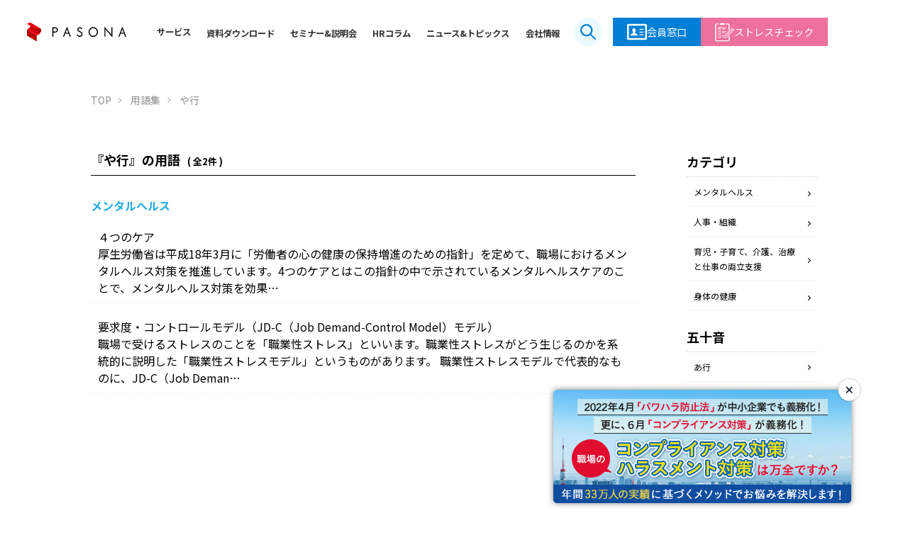

--- FILE ---
content_type: text/html; charset=UTF-8
request_url: https://www.safetynet.co.jp/glossaries/jsyllabary_y/
body_size: 16280
content:
<!doctype html>
<html lang="ja">
<head>
<!-- Google Tag Manager -->
<script>(function(w,d,s,l,i){w[l]=w[l]||[];w[l].push({'gtm.start':
new Date().getTime(),event:'gtm.js'});var f=d.getElementsByTagName(s)[0],
j=d.createElement(s),dl=l!='dataLayer'?'&l='+l:'';j.async=true;j.src=
'https://www.googletagmanager.com/gtm.js?id='+i+dl;f.parentNode.insertBefore(j,f);
})(window,document,'script','dataLayer','GTM-PQBSLND');</script>
<!-- End Google Tag Manager -->
<!-- Global site tag (gtag.js) - Google Analytics -->
<script async src="https://www.googletagmanager.com/gtag/js?id=UA-135689765-1"></script>
<script>
  window.dataLayer = window.dataLayer || [];
  function gtag(){dataLayer.push(arguments);}
  gtag('js', new Date());

  gtag('config', 'UA-135689765-1');
</script>
<!-- Global site tag (gtag.js) - Google Analytics -->
<meta charset="utf-8">
<meta http-equiv="X-UA-Compatible" content="IE=edge,chrome=1">

<!--
<meta name="description" content="" />
<meta name="keywords" content="" />
-->
<meta name="viewport" content="width=device-width, initial-scale=1">
<link rel="icon" href="/img/favicon.ico">
<link rel="apple-touch-icon" href="/img/apple-touch-icon.png" sizes="180x180">
<link rel="icon" type="image/png" href="/img/android-chrome-192x192.png" sizes="192x192">
<link rel="stylesheet" href="/css/normalize.min.css">
<link rel="stylesheet" href="/css/common.css">
<link rel="stylesheet" href="/2023/css/common.css">
<link rel="stylesheet" href="/css/modal_contents.css">
<link rel="stylesheet" href="/css/under.css">
<link rel="stylesheet" href="/css/glossary.css">
<link rel="stylesheet" href="/css/slick.css">
<link rel="stylesheet" href="/css/slick-theme.css">
<link href="//fonts.googleapis.com/earlyaccess/notosansjapanese.css" rel="stylesheet" />
<script src="/js/jquery-1.11.2.min.js"></script>
<script src="/js/common.js"></script>
<!--<script src="/js/glossary.js"></script>-->
<script src="/js/slick.min.js"></script>
<script src="/js/modal_contents.js"></script>
	<style>img:is([sizes="auto" i], [sizes^="auto," i]) { contain-intrinsic-size: 3000px 1500px }</style>
	
		<!-- All in One SEO 4.9.1.1 - aioseo.com -->
		<title>や行 - メンタルヘルス・ストレスチェック・EAPサービスはパソナセーフティネット</title>
	<meta name="robots" content="max-image-preview:large" />
	<link rel="canonical" href="https://www.safetynet.co.jp/glossaries/jsyllabary_y/" />
	<meta name="generator" content="All in One SEO (AIOSEO) 4.9.1.1" />
		<script type="application/ld+json" class="aioseo-schema">
			{"@context":"https:\/\/schema.org","@graph":[{"@type":"BreadcrumbList","@id":"https:\/\/www.safetynet.co.jp\/glossaries\/jsyllabary_y\/#breadcrumblist","itemListElement":[{"@type":"ListItem","@id":"https:\/\/www.safetynet.co.jp#listItem","position":1,"name":"Home","item":"https:\/\/www.safetynet.co.jp","nextItem":{"@type":"ListItem","@id":"https:\/\/www.safetynet.co.jp\/glossaries\/jsyllabary_y\/#listItem","name":"\u3084\u884c"}},{"@type":"ListItem","@id":"https:\/\/www.safetynet.co.jp\/glossaries\/jsyllabary_y\/#listItem","position":2,"name":"\u3084\u884c","previousItem":{"@type":"ListItem","@id":"https:\/\/www.safetynet.co.jp#listItem","name":"Home"}}]},{"@type":"CollectionPage","@id":"https:\/\/www.safetynet.co.jp\/glossaries\/jsyllabary_y\/#collectionpage","url":"https:\/\/www.safetynet.co.jp\/glossaries\/jsyllabary_y\/","name":"\u3084\u884c - \u30e1\u30f3\u30bf\u30eb\u30d8\u30eb\u30b9\u30fb\u30b9\u30c8\u30ec\u30b9\u30c1\u30a7\u30c3\u30af\u30fbEAP\u30b5\u30fc\u30d3\u30b9\u306f\u30d1\u30bd\u30ca\u30bb\u30fc\u30d5\u30c6\u30a3\u30cd\u30c3\u30c8","inLanguage":"ja","isPartOf":{"@id":"https:\/\/www.safetynet.co.jp\/#website"},"breadcrumb":{"@id":"https:\/\/www.safetynet.co.jp\/glossaries\/jsyllabary_y\/#breadcrumblist"}},{"@type":"Organization","@id":"https:\/\/www.safetynet.co.jp\/#organization","name":"\u30e1\u30f3\u30bf\u30eb\u30d8\u30eb\u30b9\u30fb\u30b9\u30c8\u30ec\u30b9\u30c1\u30a7\u30c3\u30af\u30fbEAP\u30b5\u30fc\u30d3\u30b9\u306f\u30d1\u30bd\u30ca\u30bb\u30fc\u30d5\u30c6\u30a3\u30cd\u30c3\u30c8","description":"\u30ab\u30a6\u30f3\u30bb\u30ea\u30f3\u30b0\u3060\u3051\u3067\u306f\u306a\u304f\u30ab\u30a6\u30f3\u30bb\u30e9\u30fc\u30fb\u5f01\u8b77\u58eb\u7b49\u306e\u5c02\u9580\u5bb6\u306b\u3088\u308b\u76f8\u8ac7\u4f53\u5236\u306b\u3088\u308a\u3001\u52b9\u679c\u3042\u308b\u4f01\u696d\u306eEAP\u3001\u30e1\u30f3\u30bf\u30eb\u30d8\u30eb\u30b9\u3092\u63d0\u4f9b\u3059\u308b\u682a\u5f0f\u4f1a\u793e\u30d1\u30bd\u30ca\u30bb\u30fc\u30d5\u30c6\u30a3\u30cd\u30c3\u30c8\u306e\u3054\u6848\u5185","url":"https:\/\/www.safetynet.co.jp\/"},{"@type":"WebSite","@id":"https:\/\/www.safetynet.co.jp\/#website","url":"https:\/\/www.safetynet.co.jp\/","name":"\u30e1\u30f3\u30bf\u30eb\u30d8\u30eb\u30b9\u30fb\u30b9\u30c8\u30ec\u30b9\u30c1\u30a7\u30c3\u30af\u30fbEAP\u30b5\u30fc\u30d3\u30b9\u306f\u30d1\u30bd\u30ca\u30bb\u30fc\u30d5\u30c6\u30a3\u30cd\u30c3\u30c8","description":"\u30ab\u30a6\u30f3\u30bb\u30ea\u30f3\u30b0\u3060\u3051\u3067\u306f\u306a\u304f\u30ab\u30a6\u30f3\u30bb\u30e9\u30fc\u30fb\u5f01\u8b77\u58eb\u7b49\u306e\u5c02\u9580\u5bb6\u306b\u3088\u308b\u76f8\u8ac7\u4f53\u5236\u306b\u3088\u308a\u3001\u52b9\u679c\u3042\u308b\u4f01\u696d\u306eEAP\u3001\u30e1\u30f3\u30bf\u30eb\u30d8\u30eb\u30b9\u3092\u63d0\u4f9b\u3059\u308b\u682a\u5f0f\u4f1a\u793e\u30d1\u30bd\u30ca\u30bb\u30fc\u30d5\u30c6\u30a3\u30cd\u30c3\u30c8\u306e\u3054\u6848\u5185","inLanguage":"ja","publisher":{"@id":"https:\/\/www.safetynet.co.jp\/#organization"}}]}
		</script>
		<!-- All in One SEO -->

<link rel='dns-prefetch' href='//cdn.jsdelivr.net' />
<link rel="alternate" type="application/rss+xml" title="メンタルヘルス・ストレスチェック・EAPサービスはパソナセーフティネット &raquo; や行 カテゴリー(用語集) のフィード" href="https://www.safetynet.co.jp/glossaries/jsyllabary_y/feed/" />
<script type="text/javascript">
/* <![CDATA[ */
window._wpemojiSettings = {"baseUrl":"https:\/\/s.w.org\/images\/core\/emoji\/15.1.0\/72x72\/","ext":".png","svgUrl":"https:\/\/s.w.org\/images\/core\/emoji\/15.1.0\/svg\/","svgExt":".svg","source":{"concatemoji":"https:\/\/www.safetynet.co.jp\/wp-includes\/js\/wp-emoji-release.min.js?ver=6.8.1"}};
/*! This file is auto-generated */
!function(i,n){var o,s,e;function c(e){try{var t={supportTests:e,timestamp:(new Date).valueOf()};sessionStorage.setItem(o,JSON.stringify(t))}catch(e){}}function p(e,t,n){e.clearRect(0,0,e.canvas.width,e.canvas.height),e.fillText(t,0,0);var t=new Uint32Array(e.getImageData(0,0,e.canvas.width,e.canvas.height).data),r=(e.clearRect(0,0,e.canvas.width,e.canvas.height),e.fillText(n,0,0),new Uint32Array(e.getImageData(0,0,e.canvas.width,e.canvas.height).data));return t.every(function(e,t){return e===r[t]})}function u(e,t,n){switch(t){case"flag":return n(e,"\ud83c\udff3\ufe0f\u200d\u26a7\ufe0f","\ud83c\udff3\ufe0f\u200b\u26a7\ufe0f")?!1:!n(e,"\ud83c\uddfa\ud83c\uddf3","\ud83c\uddfa\u200b\ud83c\uddf3")&&!n(e,"\ud83c\udff4\udb40\udc67\udb40\udc62\udb40\udc65\udb40\udc6e\udb40\udc67\udb40\udc7f","\ud83c\udff4\u200b\udb40\udc67\u200b\udb40\udc62\u200b\udb40\udc65\u200b\udb40\udc6e\u200b\udb40\udc67\u200b\udb40\udc7f");case"emoji":return!n(e,"\ud83d\udc26\u200d\ud83d\udd25","\ud83d\udc26\u200b\ud83d\udd25")}return!1}function f(e,t,n){var r="undefined"!=typeof WorkerGlobalScope&&self instanceof WorkerGlobalScope?new OffscreenCanvas(300,150):i.createElement("canvas"),a=r.getContext("2d",{willReadFrequently:!0}),o=(a.textBaseline="top",a.font="600 32px Arial",{});return e.forEach(function(e){o[e]=t(a,e,n)}),o}function t(e){var t=i.createElement("script");t.src=e,t.defer=!0,i.head.appendChild(t)}"undefined"!=typeof Promise&&(o="wpEmojiSettingsSupports",s=["flag","emoji"],n.supports={everything:!0,everythingExceptFlag:!0},e=new Promise(function(e){i.addEventListener("DOMContentLoaded",e,{once:!0})}),new Promise(function(t){var n=function(){try{var e=JSON.parse(sessionStorage.getItem(o));if("object"==typeof e&&"number"==typeof e.timestamp&&(new Date).valueOf()<e.timestamp+604800&&"object"==typeof e.supportTests)return e.supportTests}catch(e){}return null}();if(!n){if("undefined"!=typeof Worker&&"undefined"!=typeof OffscreenCanvas&&"undefined"!=typeof URL&&URL.createObjectURL&&"undefined"!=typeof Blob)try{var e="postMessage("+f.toString()+"("+[JSON.stringify(s),u.toString(),p.toString()].join(",")+"));",r=new Blob([e],{type:"text/javascript"}),a=new Worker(URL.createObjectURL(r),{name:"wpTestEmojiSupports"});return void(a.onmessage=function(e){c(n=e.data),a.terminate(),t(n)})}catch(e){}c(n=f(s,u,p))}t(n)}).then(function(e){for(var t in e)n.supports[t]=e[t],n.supports.everything=n.supports.everything&&n.supports[t],"flag"!==t&&(n.supports.everythingExceptFlag=n.supports.everythingExceptFlag&&n.supports[t]);n.supports.everythingExceptFlag=n.supports.everythingExceptFlag&&!n.supports.flag,n.DOMReady=!1,n.readyCallback=function(){n.DOMReady=!0}}).then(function(){return e}).then(function(){var e;n.supports.everything||(n.readyCallback(),(e=n.source||{}).concatemoji?t(e.concatemoji):e.wpemoji&&e.twemoji&&(t(e.twemoji),t(e.wpemoji)))}))}((window,document),window._wpemojiSettings);
/* ]]> */
</script>
<style id='wp-emoji-styles-inline-css' type='text/css'>

	img.wp-smiley, img.emoji {
		display: inline !important;
		border: none !important;
		box-shadow: none !important;
		height: 1em !important;
		width: 1em !important;
		margin: 0 0.07em !important;
		vertical-align: -0.1em !important;
		background: none !important;
		padding: 0 !important;
	}
</style>
<link rel='stylesheet' id='wp-block-library-css' href='https://www.safetynet.co.jp/wp-includes/css/dist/block-library/style.min.css?ver=6.8.1' type='text/css' media='all' />
<style id='classic-theme-styles-inline-css' type='text/css'>
/*! This file is auto-generated */
.wp-block-button__link{color:#fff;background-color:#32373c;border-radius:9999px;box-shadow:none;text-decoration:none;padding:calc(.667em + 2px) calc(1.333em + 2px);font-size:1.125em}.wp-block-file__button{background:#32373c;color:#fff;text-decoration:none}
</style>
<link rel='stylesheet' id='aioseo/css/src/vue/standalone/blocks/table-of-contents/global.scss-css' href='https://www.safetynet.co.jp/wp-content/plugins/all-in-one-seo-pack/dist/Lite/assets/css/table-of-contents/global.e90f6d47.css?ver=4.9.1.1' type='text/css' media='all' />
<style id='global-styles-inline-css' type='text/css'>
:root{--wp--preset--aspect-ratio--square: 1;--wp--preset--aspect-ratio--4-3: 4/3;--wp--preset--aspect-ratio--3-4: 3/4;--wp--preset--aspect-ratio--3-2: 3/2;--wp--preset--aspect-ratio--2-3: 2/3;--wp--preset--aspect-ratio--16-9: 16/9;--wp--preset--aspect-ratio--9-16: 9/16;--wp--preset--color--black: #000000;--wp--preset--color--cyan-bluish-gray: #abb8c3;--wp--preset--color--white: #ffffff;--wp--preset--color--pale-pink: #f78da7;--wp--preset--color--vivid-red: #cf2e2e;--wp--preset--color--luminous-vivid-orange: #ff6900;--wp--preset--color--luminous-vivid-amber: #fcb900;--wp--preset--color--light-green-cyan: #7bdcb5;--wp--preset--color--vivid-green-cyan: #00d084;--wp--preset--color--pale-cyan-blue: #8ed1fc;--wp--preset--color--vivid-cyan-blue: #0693e3;--wp--preset--color--vivid-purple: #9b51e0;--wp--preset--gradient--vivid-cyan-blue-to-vivid-purple: linear-gradient(135deg,rgba(6,147,227,1) 0%,rgb(155,81,224) 100%);--wp--preset--gradient--light-green-cyan-to-vivid-green-cyan: linear-gradient(135deg,rgb(122,220,180) 0%,rgb(0,208,130) 100%);--wp--preset--gradient--luminous-vivid-amber-to-luminous-vivid-orange: linear-gradient(135deg,rgba(252,185,0,1) 0%,rgba(255,105,0,1) 100%);--wp--preset--gradient--luminous-vivid-orange-to-vivid-red: linear-gradient(135deg,rgba(255,105,0,1) 0%,rgb(207,46,46) 100%);--wp--preset--gradient--very-light-gray-to-cyan-bluish-gray: linear-gradient(135deg,rgb(238,238,238) 0%,rgb(169,184,195) 100%);--wp--preset--gradient--cool-to-warm-spectrum: linear-gradient(135deg,rgb(74,234,220) 0%,rgb(151,120,209) 20%,rgb(207,42,186) 40%,rgb(238,44,130) 60%,rgb(251,105,98) 80%,rgb(254,248,76) 100%);--wp--preset--gradient--blush-light-purple: linear-gradient(135deg,rgb(255,206,236) 0%,rgb(152,150,240) 100%);--wp--preset--gradient--blush-bordeaux: linear-gradient(135deg,rgb(254,205,165) 0%,rgb(254,45,45) 50%,rgb(107,0,62) 100%);--wp--preset--gradient--luminous-dusk: linear-gradient(135deg,rgb(255,203,112) 0%,rgb(199,81,192) 50%,rgb(65,88,208) 100%);--wp--preset--gradient--pale-ocean: linear-gradient(135deg,rgb(255,245,203) 0%,rgb(182,227,212) 50%,rgb(51,167,181) 100%);--wp--preset--gradient--electric-grass: linear-gradient(135deg,rgb(202,248,128) 0%,rgb(113,206,126) 100%);--wp--preset--gradient--midnight: linear-gradient(135deg,rgb(2,3,129) 0%,rgb(40,116,252) 100%);--wp--preset--font-size--small: 13px;--wp--preset--font-size--medium: 20px;--wp--preset--font-size--large: 36px;--wp--preset--font-size--x-large: 42px;--wp--preset--spacing--20: 0.44rem;--wp--preset--spacing--30: 0.67rem;--wp--preset--spacing--40: 1rem;--wp--preset--spacing--50: 1.5rem;--wp--preset--spacing--60: 2.25rem;--wp--preset--spacing--70: 3.38rem;--wp--preset--spacing--80: 5.06rem;--wp--preset--shadow--natural: 6px 6px 9px rgba(0, 0, 0, 0.2);--wp--preset--shadow--deep: 12px 12px 50px rgba(0, 0, 0, 0.4);--wp--preset--shadow--sharp: 6px 6px 0px rgba(0, 0, 0, 0.2);--wp--preset--shadow--outlined: 6px 6px 0px -3px rgba(255, 255, 255, 1), 6px 6px rgba(0, 0, 0, 1);--wp--preset--shadow--crisp: 6px 6px 0px rgba(0, 0, 0, 1);}:where(.is-layout-flex){gap: 0.5em;}:where(.is-layout-grid){gap: 0.5em;}body .is-layout-flex{display: flex;}.is-layout-flex{flex-wrap: wrap;align-items: center;}.is-layout-flex > :is(*, div){margin: 0;}body .is-layout-grid{display: grid;}.is-layout-grid > :is(*, div){margin: 0;}:where(.wp-block-columns.is-layout-flex){gap: 2em;}:where(.wp-block-columns.is-layout-grid){gap: 2em;}:where(.wp-block-post-template.is-layout-flex){gap: 1.25em;}:where(.wp-block-post-template.is-layout-grid){gap: 1.25em;}.has-black-color{color: var(--wp--preset--color--black) !important;}.has-cyan-bluish-gray-color{color: var(--wp--preset--color--cyan-bluish-gray) !important;}.has-white-color{color: var(--wp--preset--color--white) !important;}.has-pale-pink-color{color: var(--wp--preset--color--pale-pink) !important;}.has-vivid-red-color{color: var(--wp--preset--color--vivid-red) !important;}.has-luminous-vivid-orange-color{color: var(--wp--preset--color--luminous-vivid-orange) !important;}.has-luminous-vivid-amber-color{color: var(--wp--preset--color--luminous-vivid-amber) !important;}.has-light-green-cyan-color{color: var(--wp--preset--color--light-green-cyan) !important;}.has-vivid-green-cyan-color{color: var(--wp--preset--color--vivid-green-cyan) !important;}.has-pale-cyan-blue-color{color: var(--wp--preset--color--pale-cyan-blue) !important;}.has-vivid-cyan-blue-color{color: var(--wp--preset--color--vivid-cyan-blue) !important;}.has-vivid-purple-color{color: var(--wp--preset--color--vivid-purple) !important;}.has-black-background-color{background-color: var(--wp--preset--color--black) !important;}.has-cyan-bluish-gray-background-color{background-color: var(--wp--preset--color--cyan-bluish-gray) !important;}.has-white-background-color{background-color: var(--wp--preset--color--white) !important;}.has-pale-pink-background-color{background-color: var(--wp--preset--color--pale-pink) !important;}.has-vivid-red-background-color{background-color: var(--wp--preset--color--vivid-red) !important;}.has-luminous-vivid-orange-background-color{background-color: var(--wp--preset--color--luminous-vivid-orange) !important;}.has-luminous-vivid-amber-background-color{background-color: var(--wp--preset--color--luminous-vivid-amber) !important;}.has-light-green-cyan-background-color{background-color: var(--wp--preset--color--light-green-cyan) !important;}.has-vivid-green-cyan-background-color{background-color: var(--wp--preset--color--vivid-green-cyan) !important;}.has-pale-cyan-blue-background-color{background-color: var(--wp--preset--color--pale-cyan-blue) !important;}.has-vivid-cyan-blue-background-color{background-color: var(--wp--preset--color--vivid-cyan-blue) !important;}.has-vivid-purple-background-color{background-color: var(--wp--preset--color--vivid-purple) !important;}.has-black-border-color{border-color: var(--wp--preset--color--black) !important;}.has-cyan-bluish-gray-border-color{border-color: var(--wp--preset--color--cyan-bluish-gray) !important;}.has-white-border-color{border-color: var(--wp--preset--color--white) !important;}.has-pale-pink-border-color{border-color: var(--wp--preset--color--pale-pink) !important;}.has-vivid-red-border-color{border-color: var(--wp--preset--color--vivid-red) !important;}.has-luminous-vivid-orange-border-color{border-color: var(--wp--preset--color--luminous-vivid-orange) !important;}.has-luminous-vivid-amber-border-color{border-color: var(--wp--preset--color--luminous-vivid-amber) !important;}.has-light-green-cyan-border-color{border-color: var(--wp--preset--color--light-green-cyan) !important;}.has-vivid-green-cyan-border-color{border-color: var(--wp--preset--color--vivid-green-cyan) !important;}.has-pale-cyan-blue-border-color{border-color: var(--wp--preset--color--pale-cyan-blue) !important;}.has-vivid-cyan-blue-border-color{border-color: var(--wp--preset--color--vivid-cyan-blue) !important;}.has-vivid-purple-border-color{border-color: var(--wp--preset--color--vivid-purple) !important;}.has-vivid-cyan-blue-to-vivid-purple-gradient-background{background: var(--wp--preset--gradient--vivid-cyan-blue-to-vivid-purple) !important;}.has-light-green-cyan-to-vivid-green-cyan-gradient-background{background: var(--wp--preset--gradient--light-green-cyan-to-vivid-green-cyan) !important;}.has-luminous-vivid-amber-to-luminous-vivid-orange-gradient-background{background: var(--wp--preset--gradient--luminous-vivid-amber-to-luminous-vivid-orange) !important;}.has-luminous-vivid-orange-to-vivid-red-gradient-background{background: var(--wp--preset--gradient--luminous-vivid-orange-to-vivid-red) !important;}.has-very-light-gray-to-cyan-bluish-gray-gradient-background{background: var(--wp--preset--gradient--very-light-gray-to-cyan-bluish-gray) !important;}.has-cool-to-warm-spectrum-gradient-background{background: var(--wp--preset--gradient--cool-to-warm-spectrum) !important;}.has-blush-light-purple-gradient-background{background: var(--wp--preset--gradient--blush-light-purple) !important;}.has-blush-bordeaux-gradient-background{background: var(--wp--preset--gradient--blush-bordeaux) !important;}.has-luminous-dusk-gradient-background{background: var(--wp--preset--gradient--luminous-dusk) !important;}.has-pale-ocean-gradient-background{background: var(--wp--preset--gradient--pale-ocean) !important;}.has-electric-grass-gradient-background{background: var(--wp--preset--gradient--electric-grass) !important;}.has-midnight-gradient-background{background: var(--wp--preset--gradient--midnight) !important;}.has-small-font-size{font-size: var(--wp--preset--font-size--small) !important;}.has-medium-font-size{font-size: var(--wp--preset--font-size--medium) !important;}.has-large-font-size{font-size: var(--wp--preset--font-size--large) !important;}.has-x-large-font-size{font-size: var(--wp--preset--font-size--x-large) !important;}
:where(.wp-block-post-template.is-layout-flex){gap: 1.25em;}:where(.wp-block-post-template.is-layout-grid){gap: 1.25em;}
:where(.wp-block-columns.is-layout-flex){gap: 2em;}:where(.wp-block-columns.is-layout-grid){gap: 2em;}
:root :where(.wp-block-pullquote){font-size: 1.5em;line-height: 1.6;}
</style>
<link rel='stylesheet' id='contact-form-7-css' href='https://www.safetynet.co.jp/wp-content/plugins/contact-form-7/includes/css/styles.css?ver=6.1' type='text/css' media='all' />
<link rel='stylesheet' id='sfwppa-public-style-css' href='https://www.safetynet.co.jp/wp-content/plugins/styles-for-wp-pagenavi-addon/assets/css/sfwppa-style.css?ver=1.2.4' type='text/css' media='all' />
<link rel='stylesheet' id='swiper-css-css' href='https://cdn.jsdelivr.net/npm/swiper@11.1.14/swiper-bundle.min.css?ver=11.1.14' type='text/css' media='all' />
<link rel='stylesheet' id='fancybox-css' href='https://www.safetynet.co.jp/wp-content/plugins/easy-fancybox/fancybox/1.5.4/jquery.fancybox.min.css?ver=6.8.1' type='text/css' media='screen' />
<link rel='stylesheet' id='wp-pagenavi-css' href='https://www.safetynet.co.jp/wp-content/plugins/wp-pagenavi/pagenavi-css.css?ver=2.70' type='text/css' media='all' />
<link rel='stylesheet' id='mts_simple_booking_front_css-css' href='https://www.safetynet.co.jp/wp-content/plugins/mts-simple-booking-c/css/mtssb-front.css?ver=6.8.1' type='text/css' media='all' />
<script type="text/javascript" src="https://www.safetynet.co.jp/wp-includes/js/jquery/jquery.min.js?ver=3.7.1" id="jquery-core-js"></script>
<script type="text/javascript" src="https://www.safetynet.co.jp/wp-includes/js/jquery/jquery-migrate.min.js?ver=3.4.1" id="jquery-migrate-js"></script>
<link rel="https://api.w.org/" href="https://www.safetynet.co.jp/wp-json/" /><script type="application/ld+json">{
    "@context": "http://schema.org",
    "@type": "BreadcrumbList",
    "name": "パンくずリスト",
    "itemListElement": [
        {
            "@type": "ListItem",
            "position": 1,
            "item": {
                "name": "HOME",
                "@id": "https://www.safetynet.co.jp/"
            }
        },
        {
            "@type": "ListItem",
            "position": 2,
            "item": {
                "name": "用語集",
                "@id": "https://www.safetynet.co.jp/glossary/"
            }
        },
        {
            "@type": "ListItem",
            "position": 3,
            "item": {
                "name": "や行",
                "@id": "https://www.safetynet.co.jp/glossaries/jsyllabary_y/"
            }
        }
    ]
}</script>		<style type="text/css" id="wp-custom-css">
			img.waku {
border: solid 1px #888888;
box-shadow: 0px 0px 2px #888888;
}		</style>
		<style>
.glossary.category{
  padding-top: 0;
}
@media only screen and (max-width:736px){
  .glossary.category{
  padding-top: 30px;
  }
}
</style>
</head>

<body>
<!--[if lt IE 8]>
<p class="browserupgrade">You are using an <strong>outdated</strong> browser. Please <a href="http://browsehappy.com/">upgrade your browser</a> to improve your experience.</p>
<![endif]-->


<!-- Google Tag Manager (noscript) -->
<noscript>
<iframe src="https://www.googletagmanager.com/ns.html?id=GTM-PQBSLND"
height="0" width="0" style="display:none;visibility:hidden"></iframe>
</noscript>
<!-- End Google Tag Manager (noscript) -->

<!-- Mieruca Embed Code -->
<script type="text/javascript" id="mierucajs">
window.__fid = window.__fid || [];
__fid.push([431419486]);
(function() {
    function mieruca() {
        if(typeof window.__fjsld != "undefined") return;
        window.__fjsld = 1;
        var fjs = document.createElement('script');
        fjs.type = 'text/javascript';
        fjs.async = true;
        fjs.id = "fjssync";
        var timestamp = new Date;
        fjs.src = ('https:' == document.location.protocol ? 'https' : 'http') +
                  '://hm.mieru-ca.com/service/js/mieruca-hm.js?v=' + timestamp.getTime();
        var x = document.getElementsByTagName('script')[0];
        x.parentNode.insertBefore(fjs, x);
    };
    setTimeout(mieruca, 500);
    document.readyState != "complete" ?
        (window.attachEvent ? window.attachEvent("onload", mieruca) :
         window.addEventListener("load", mieruca, false)) : mieruca();
})();
</script>
<!-- End Mieruca Embed Code -->
  <div id="overlay"></div>
  <header id="header">
    <!-- 20241016 構造化データの追加 -->
    <script type="application/ld+json">
    {
    "@context" : "http://schema.org",
    "@type" : "WebSite",
    "name" : "パソナセーフティネット",
    "url" : "https://www.safetynet.co.jp/"
    }
    </script>
    <!-- 20240820 構造化データの追加 -->
    <script type="application/ld+json">
      {
        "@context": "https://schema.org",
        "@type": "SiteNavigationElement",
        "hasPart": [
          {"@type": "WebPage","name": "従業員サポート",
          "url": "https://www.safetynet.co.jp/service/employee/"},
          {"@type": "WebPage","name": "相談窓口（メンタルヘルス・健康・ハラスメント相談窓口／なんでも相談窓口）",
          "url": "https://www.safetynet.co.jp/service/employee/soudan/"},
          {"@type": "WebPage","name": "カウンセリング",
          "url": "https://www.safetynet.co.jp/service/employee/counseling/"},
          {"@type": "WebPage","name": "その他のサービス",
          "url": "https://www.safetynet.co.jp/service/others/"},
          {"@type": "WebPage","name": "職場マネジメントサポート",
          "url": "https://www.safetynet.co.jp/service/work/"},
          {"@type": "WebPage","name": "ストレスチェック",
          "url": "https://www.safetynet.co.jp/service/work/stresscheck/"},
          {"@type": "WebPage","name": "研修（メンタルヘルス・マネジメント・ハラスメント）",
          "url": "https://www.safetynet.co.jp/service/work/training/"},
          {"@type": "WebPage","name": "ハラスメント対策等",
          "url": "https://www.safetynet.co.jp/service/work/harassment/"},
          {"@type": "WebPage","name": "人事サポート",
          "url": "https://www.safetynet.co.jp/service/hr/"},
          {"@type": "WebPage","name": "健康経営・環境改善サポート",
          "url": "https://www.safetynet.co.jp/service/management/"},
          {"@type": "WebPage","name": "健康経営支援",
          "url": "https://www.safetynet.co.jp/service/management/health/"},
          {"@type": "WebPage","name": "職場環境改善支援",
          "url": "https://www.safetynet.co.jp/service/management/environment/"},
          {"@type": "WebPage","name": "資料ダウンロード",
          "url": "https://www.safetynet.co.jp/download/"},
          {"@type": "WebPage","name": "セミナー・説明会・アーカイブ",
          "url": "https://www.safetynet.co.jp/event/"},
          {"@type": "WebPage","name": "HRコラム",
          "url": "https://www.safetynet.co.jp/column/"},
          {"@type": "WebPage","name": "ニュース一覧",
          "url": "https://www.safetynet.co.jp/news/"},
          {"@type": "WebPage","name": "会社情報",
          "url": "https://www.safetynet.co.jp/company/"},
          {"@type": "WebPage","name": "用語集",
          "url": "https://www.safetynet.co.jp/glossary/"},
          {"@type": "WebPage","name": "採用情報",
          "url": "https://www.safetynet.co.jp/recruit/"},
          {"@type": "WebPage","name": "共同事業関連その1",
          "url": "https://www.safetynet.co.jp/joint/01/"},
          {"@type": "WebPage","name": "共同事業関連その2",
          "url": "https://www.safetynet.co.jp/joint/02/"},
          {"@type": "WebPage","name": "お問い合わせ",
          "url": "https://www.safetynet.co.jp/contact_us/"},
          {"@type": "WebPage","name": "個人情報の取り扱いについて",
          "url": "https://www.safetynet.co.jp/privacy/personalinfo/"},
          {"@type": "WebPage","name": "プライバシーポリシー",
          "url": "https://www.safetynet.co.jp/privacy/privacypolicy/"},
          {"@type": "WebPage","name": "情報セキュリティ方針",
          "url": "https://www.safetynet.co.jp/privacy/information-security/"}
        ]
      }
    </script>
    <!-- //20240820 構造化データの追加 -->
    <div class="layout">
      <div class="header-logo"><a href="/"><img src="https://www.safetynet.co.jp/2023/img/common/header-logo-pasona.svg" alt="PASONA safety NET"></a></div>
      <nav id="pc-header-menu-v2">
        <ul class="mainmenu">
          <li id="pc-megamenuopen"><span class="mega-title">サービス</span>

            <div id="pc-megamenu">
              <div class="megamenu-inner">
                <div class="mega-row row1">
                  <div class="title"><span>カテゴリで探す</span></div>
                  <div class="parent">
                    <ul>
                      <li><span data-id="pc-cat01">従業員サポート<i></i></span></li>
                      <li><span data-id="pc-cat02">職場マネジメントサポート<i></i></span></li>
                      <li><span data-id="pc-cat03">人事サポート<i></i></span></li>
                      <li><span data-id="pc-cat04">健康経営・環境改善サポート<i></i></span></li>
                    </ul>
                  </div>
                  <div class="child">
                    <ul id="pc-cat01">
                      <li><a href="/service/employee/">従業員サポートTOP</span></a></li>
                      <li><a href="/service/employee/soudan/">相談窓口<span>（なんでも相談窓口／健康相談窓口）</span></a></li>
                      <li><a href="/service/employee/counseling/">カウンセリング</a></li>
                      <li><a href="/service/others/#outbound-call">アウトバウンドコール</a></li>
                      <li><a href="/service/others/#work-life-balance">両立支援</a></li>
                      <li><a href="/service/others/#retention">定着支援</a></li>
                    </ul>
                    <ul id="pc-cat02">
                      <li><a href="/service/work/">職場マネジメントサポートTOP</span></a></li>
                      <li><a href="/service/work/stresscheck/">ストレスチェック</a></li>
                      <!-- 2024114 ヘッダーメニューの表記改善 -->
                      <li><a href="/service/work/training/">研修（メンタルヘルス・ハラスメント など）</a></li>
                      <!-- //20241114 ヘッダーメニューの表記改善 -->
                      <li><a href="/service/work/harassment/">ハラスメント対策等</a></li>
                      <li><a href="/service/others/#disaster">惨事ストレスケア</a></li>
                    </ul>
                    <ul id="pc-cat03">
                      <li><a href="/service/hr/">人事サポートTOP</span></a></li>
                      <li><a href="/service/others/#hr-person">人事担当者支援</a></li>
                      <li><a href="/service/others/#return">職場復帰支援</a></li>
                      <li><a href="/service/others/#women-empowerment">女性活躍支援</a></li>
                      <li><a href="/service/others/#doctor">産業医紹介</a></li>
                    </ul>
                    <ul id="pc-cat04">
                      <li><a href="/service/management/">健康経営・環境改善サポートTOP</span></a></li>
                      <li><a href="/service/management/health/">健康経営支援</a></li>
                      <li><a href="/service/management/environment/">職場環境改善支援</a></li>
                    </ul>
                  </div>
                </div>
                <div class="mega-row row2">
                  <div class="title"><span>課題で探す</span></div>
                  <div class="parent">
                    <ul>
                      <li><span data-id="pc-pro01">メンタルヘルス<i></i></span></li>
                      <li><span data-id="pc-pro02">ハラスメント対策<i></i></span></li>
                      <li><span data-id="pc-pro03">健康経営<i></i></span></li>
                      <li><span data-id="pc-pro04">職場環境改善<i></i></span></li>
                      <li><span data-id="pc-pro05">その他<i></i></span></li>
                    </ul>
                  </div>
                  <div class="child">
                    <ul id="pc-pro01">
                      <li><a href="/service/employee/counseling/">カウンセリング</a></li>
                      <li><a href="/service/work/stresscheck/">ストレスチェック</a></li>
                      <li><a href="/service/employee/soudan/">相談窓口<span>（なんでも相談窓口／健康相談窓口）</span></a></li>
                      <li><a href="/service/work/training/">研修</a></li>
                      <li><a href="/service/others/#outbound-call">アウトバウンドコール</a></li>
                    </ul>
                    <ul id="pc-pro02">
                      <li><a href="/service/work/harassment/">ハラスメント対策等</a></li>
                      <!-- 20241114 ヘッダーメニューの表記改善 -->
                      <li><a href="/service/work/training/">研修（メンタルヘルス・ハラスメント など）</a></li>
                      <!-- //20241114 ヘッダーメニューの表記改善 -->
                    </ul>
                    <ul id="pc-pro03">
                      <li><a href="/service/work/stresscheck/">ストレスチェック</a></li>
                      <li><a href="/service/work/training/">研修</a></li>
                      <li><a href="/service/others/#doctor">産業医紹介</a></li>
                    </ul>
                    <ul id="pc-pro04">
                      <li><a href="/service/work/stresscheck/">ストレスチェック</a></li>
                      <li><a href="/service/employee/counseling/">カウンセリング</a></li>
                      <li><a href="/service/work/training/">研修</a></li>
                      <li><a href="/service/others/#outbound-call">アウトバウンドコール</a></li>
                      <li><a href="/service/others/#disaster">惨事ストレスケア</a></li>
                    </ul>
                    <ul id="pc-pro05">
                      <li><a href="/service/others/#return">職場復帰支援</a></li>
                      <li><a href="/service/others/#women-empowerment">女性活躍支援</a></li>
                      <li><a href="/service/others/#work-life-balance">両立支援</a></li>
                      <li><a href="/service/others/#retention">定着支援</a></li>
                    </ul>
                  </div>
                </div>
              </div>
            </div>

          </li>
          <li><a href="/download/">資料ダウンロード</a></li>
          <li><a href="/event/">セミナー&説明会</a></li>
          <li><a href="/column/">HRコラム</a></li>
          <li><a href="/news/">ニュース&トピックス</a></li>
          <li><a href="/company/">会社情報</a></li>
          <div class="header-menu-search"><div class="search-co serace-logo"><span><img src="https://www.safetynet.co.jp/2025/assets/img/new-search.svg"></span></div></div>
          <div class="header-menu-buttons">
            <div class="header-menu-button"><a href="/counter/"><span><img src="https://www.safetynet.co.jp/2025/assets/img/icon_header01.svg"></span>会員窓口</a></div>
            <div class="header-menu-button"><a href="https://www.lime-eap.com/sc#/login" target="_blank"><span><img src="https://www.safetynet.co.jp/2025/assets/img/icon_header02.svg"></span>ストレスチェック</a></div>
          </div>
        </ul>
      </nav>

      <div id="sp-header-menu-v2">
        <div class="header-menu-search"><div class="search-co serace-logo"><span><img src="https://www.safetynet.co.jp/2025/assets/img/new-search.svg"></span></div></div>
        <div id="sp-header-co"><span></span></div>

        <div id="sp-header-menu-wrap">
          <div class="inner-scroll">
            <div class="header-menu-buttons --sp">
              <div class="header-menu-button"><a href="/counter/"><span><img src="https://www.safetynet.co.jp/2025/assets/img/icon_header01.svg"></span>会員窓口</a></div>
              <div class="header-menu-button"><a href="https://www.lime-eap.com/sc#/login" target="_blank"><span><img src="https://www.safetynet.co.jp/2025/assets/img/icon_header02.svg"></span>ストレスチェック</a></div>
            </div>
            <ul class="sp-header-menus">
              <li id="sp-servicemenuopen" class="master"><a href="" class="sp-oc">サービス<i class="oc"></i></a>
                <div id="sp-searvicemenu">
                  <div class="service-row row1">
                    <div class="title"><span>カテゴリで探す</span></div>
                    <div class="parent">
                      <ul>
                        <li><a href="" data-id="pc-cat01" class="sp-oc">従業員サポート<i class="oc"></i></a>
                          <ul id="pc-cat01">
                            <li><a href="/service/employee/">従業員サポートTOP</span></a></li>
                            <li><a href="/service/employee/soudan/">相談窓口<br><span>（なんでも相談窓口／健康相談窓口）</span></a></li>
                            <li><a href="/service/employee/counseling/">カウンセリング</a></li>
                            <li><a href="/service/others/#outbound-call">アウトバウンドコール</a></li>
                            <li><a href="/service/others/#work-life-balance">両立支援</a></li>
                            <li><a href="/service/others/#retention">定着支援</a></li>
                          </ul>

                        </li>
                        <li><a href="" data-id="pc-cat02" class="sp-oc">職場マネジメントサポート<i class="oc"></i></a>
                          <ul id="pc-cat02">
                            <li><a href="/service/work/">職場マネジメントサポートTOP</span></a></li>
                            <li><a href="/service/work/stresscheck/">ストレスチェック</a></li>
                            <!-- 20241114 ヘッダーメニューの表記改善 -->
                            <li><a href="/service/work/training/">研修（メンタルヘルス・ハラスメント など）</a></li>
                            <!-- //20241114 ヘッダーメニューの表記改善 -->
                            <li><a href="/service/work/harassment/">ハラスメント対策等</a></li>
                            <li><a href="/service/others/#disaster">惨事ストレスケア</a></li>
                          </ul>

                        </li>
                        <li><a href="" data-id="pc-cat03" class="sp-oc">人事サポート<i class="oc"></i></a>
                          <ul id="pc-cat03">
                            <li><a href="/service/hr/">人事サポートTOP</span></a></li>
                            <li><a href="/service/others/#hr-person">人事担当者支援</a></li>
                            <li><a href="/service/others/#return">職場復帰支援</a></li>
                            <li><a href="/service/others/#women-empowerment">女性活躍支援</a></li>
                            <li><a href="/service/others/#doctor">産業医紹介</a></li>
                          </ul>

                        </li>
                        <li><a href="" data-id="pc-cat04" class="sp-oc">健康経営・環境改善サポート<i class="oc"></i></a>
                          <ul id="pc-cat04">
                            <li><a href="/service/management/">健康経営・環境改善サポートTOP</span></a></li>
                            <li><a href="/service/management/health/">健康経営支援</a></li>
                            <li><a href="/service/management/environment/">職場環境改善支援</a></li>
                          </ul>

                        </li>
                      </ul>
                    </div>
                  </div>
                  <div class="service-row row2">
                    <div class="title title2"><span>課題で探す</span></div>
                    <div class="parent">
                      <ul>
                        <li><a href="" data-id="pc-pro01" class="sp-oc">メンタルヘルス<i class="oc"></i></a>
                          <ul id="pc-pro01">
                            <li><a href="/service/employee/counseling/">カウンセリング</a></li>
                            <li><a href="/service/work/stresscheck/">ストレスチェック</a></li>
                            <li><a href="/service/employee/soudan/">相談窓口<br><span>（なんでも相談窓口／健康相談窓口）</span></a></li>
                            <li><a href="/service/work/training/">研修</a></li>
                            <li><a href="/service/others/#outbound-call">アウトバウンドコール</a></li>
                          </ul>

                        </li>
                        <li><a href="" data-id="pc-pro02" class="sp-oc">ハラスメント対策<i class="oc"></i></a>
                          <ul id="pc-pro02">
                            <li><a href="/service/work/harassment/">ハラスメント対策等</a></li>
                            <!-- 20241114 ヘッダーメニューの表記改善 -->
                            <li><a href="/service/work/training/">研修（メンタルヘルス・マネジメント・ハラスメント）</a></li>
                            <!-- //20241114 ヘッダーメニューの表記改善 -->
                          </ul>

                        </li>
                        <li><a href="" data-id="pc-pro03" class="sp-oc">健康経営<i class="oc"></i></a>
                          <ul id="pc-pro03">
                            <li><a href="/service/work/stresscheck/">ストレスチェック</a></li>
                            <li><a href="/service/work/training/">研修</a></li>
                            <li><a href="/service/others/#doctor">産業医紹介</a></li>
                          </ul>

                        </li>
                        <li><a href="" data-id="pc-pro04" class="sp-oc">職場環境改善<i class="oc"></i></a>
                          <ul id="pc-pro04">
                            <li><a href="/service/work/stresscheck/">ストレスチェック</a></li>
                            <li><a href="/service/employee/counseling/">カウンセリング</a></li>
                            <li><a href="/service/work/training/">研修</a></li>
                            <li><a href="/service/others/#outbound-call">アウトバウンドコール</a></li>
                            <li><a href="/service/others/#disaster">惨事ストレスケア</a></li>
                          </ul>

                        </li>
                        <li><a href="" data-id="pc-pro05" class="sp-oc">その他<i class="oc"></i></a>
                          <ul id="pc-pro05">
                            <li><a href="/service/others/#return">職場復帰支援</a></li>
                            <li><a href="/service/others/#women-empowerment">女性活躍支援</a></li>
                            <li><a href="/service/others/#work-life-balance">両立支援</a></li>
                            <li><a href="/service/others/#retention">定着支援</a></li>
                          </ul>

                        </li>
                      </ul>
                    </div>
                  </div>
                </div>
              </li>
              <li class="master"><a href="/download/">資料ダウンロード</a></li>
              <li class="master"><a href="/event/">セミナー&説明会</a></li>
              <li class="master"><a href="/column/">HRコラム</a></li>
              <li class="master"><a href="/news/">ニュース&トピックス</a></li>
              <li class="master"><a href="/company/">会社情報</a></li>
            </ul>
            <div class="bottom-btns">
              <div class="bottom-btn"><a href="/contact_us/" class="btn2">無料で相談<span><img src="https://www.safetynet.co.jp/2025/assets/img/arrow_fixed01.svg"></span></a></div>
              <div class="bottom-btn --blue"><a href="/download/" class="btn1">資料を見る<span><img src="https://www.safetynet.co.jp/2025/assets/img/arrow_sp_blue.svg"></span></a></div>
            </div>
          </div>
        </div>
      </div>
    </div>

    <div id="search-form">
      <form method="get" action="/">
        <img src="https://www.safetynet.co.jp/2023/img/common/search.svg" class="header-icon4">
        <input type="text" name="s" placeholder="キーワード検索">
        <input type="submit" class="search-submit" value="検索">
      </form>
    </div>
  </header>
<main>
<div class="under_page_title2 noh1 noborder">
				<ul class="breadcrumb">
				 <li><a href="/">TOP</a></li>
				 <li><a href="/glossary">用語集</a></li>
				 <li>や行</li>
				</ul>
			</div>

<section class="glossary category">
	<div class="glossary_wrap">
		<div class="glossary_show_leftSide">
			<p class="category_head">『や行』の用語<span>( 全2件 )</span></p>
			<p class="st_syllabary">メンタルヘルス</p>
			<article>
				<a href="https://www.safetynet.co.jp/glossary/%ef%bc%94%e3%81%a4%e3%81%ae%e3%82%b1%e3%82%a2/">
				<div class="glossary_article_text">
					<p class="">４つのケア</p>
					<p><p>厚生労働省は平成18年3月に「労働者の心の健康の保持増進のための指針」を定めて、職場におけるメンタルヘルス対策を推進しています。4つのケアとはこの指針の中で示されているメンタルヘルスケアのことで、メンタルヘルス対策を効果&#8230;</p>
</p>
				</div>
				</a>
			</article>
			<article>
				<a href="https://www.safetynet.co.jp/glossary/%e8%a6%81%e6%b1%82%e5%ba%a6%e3%83%bb%e3%82%b3%e3%83%b3%e3%83%88%e3%83%ad%e3%83%bc%e3%83%ab%e3%83%a2%e3%83%87%e3%83%ab%ef%bc%88jd-c%ef%bc%88job-demand-control-model%ef%bc%89%e3%83%a2%e3%83%87%e3%83%ab/">
				<div class="glossary_article_text">
					<p class="">要求度・コントロールモデル（JD-C（Job Demand-Control Model）モデル）</p>
					<p><p>職場で受けるストレスのことを「職業性ストレス」といいます。職業性ストレスがどう生じるのかを系統的に説明した「職業性ストレスモデル」というものがあります。 職業性ストレスモデルで代表的なものに、JD-C（Job Deman&#8230;</p>
</p>
				</div>
				</a>
			</article>
		</div>
		<div class="glossary_show_rightSide">
				<section class="category">
		<h3>カテゴリ</h3>
		<article>
			<a href="/glossaries/mentalhealth">メンタルヘルス</a>
		</article>
		<article>
			<a href="/glossaries/hr">人事・組織</a>
		</article>
		<article>
			<a href="/glossaries/childcare">育児・子育て、介護、治療と仕事の両立支援</a>
		</article>
		<article>
			<a href="/glossaries/healthcare">身体の健康</a>
		</article>
	</section>
				<section class="side_syllabary">
		<h3>五十音</h3>
		<ul>
		<li><a href="/glossaries/jsyllabary_a">あ行</a></li>
		<li><a href="/glossaries/jsyllabary_k">か行</a></li>
		<li><a href="/glossaries/jsyllabary_s">さ行</a></li>
		<li><a href="/glossaries/jsyllabary_t">た行</a></li>
		<li><a href="/glossaries/jsyllabary_n">な行</a></li>
		<li><a href="/glossaries/jsyllabary_h">は行</a></li>
		<li><a href="/glossaries/jsyllabary_m">ま行</a></li>
		<li><a href="/glossaries/jsyllabary_y">や行</a></li>
		<li><a href="/glossaries/jsyllabary_r">ら行</a></li>
		<li><a href="/glossaries/jsyllabary_w">わ行</a></li>
		</ul>
	</section>
			<!-- <section class="keywords">
			<h3>キーワード</h3>
			<ul>
			<li><a href="#">タグ1</a></li>
			<li><a href="#">タグタグ2</a></li>
			<li><a href="#">タグ4</a></li>
			<li><a href="#">タグ5</a></li>
			<li><a href="#">タグタグタグ3</a></li>
			<li><a href="#">タグ6</a></li>
			</ul>
			<p class="all_keywords">
			<a href="#">すべてのキーワード一覧</a>
			</p>
			</section> -->
		</div>
	</div>
</section>

</main>

  <script src="https://code.jquery.com/jquery-3.7.1.min.js" integrity="sha256-/JqT3SQfawRcv/BIHPThkBvs0OEvtFFmqPF/lYI/Cxo=" crossorigin="anonymous"></script>
  <footer>
    <div class="infinity">
      <div class="infinity__items">
                  <div class="infinity__item">
            <span class="infinity__logo">
              <img src="https://www.safetynet.co.jp/2025/assets/img/logo_infinity.svg"
                  alt="pasona"
                  width="109.91"
                  height="20.04"
                  loading="lazy">
            </span>
            <p class="infinity__text">
              20年以上の実績。年間2,000社・150万人以上に選ばれています
            </p>
            <span>
              <img src="https://www.safetynet.co.jp/2023/img/top/logo/logo13.jpg" alt="ARTERIA" loading="lazy">
            </span>
            <span>
              <img src="https://www.safetynet.co.jp/2023/img/top/logo/logo11.jpg" alt="伊勢湾海運株式会社" loading="lazy">
            </span>
            <span>
              <img src="https://www.safetynet.co.jp/2023/img/top/logo/logo19.jpg" alt="eureka" loading="lazy">
            </span>
            <span>
              <img src="https://www.safetynet.co.jp/2023/img/top/logo/logo26.jpg" alt="マツキヨココカラ＆カンパニー" loading="lazy">
            </span>
            <span>
              <img src="https://www.safetynet.co.jp/2023/img/top/logo/logo22.jpg" alt="倉敷紡績" loading="lazy">
            </span>
            <span>
              <img src="https://www.safetynet.co.jp/2023/img/top/logo/logo15.jpg" alt="SIOS" loading="lazy">
            </span>
            <span>
              <img src="https://www.safetynet.co.jp/2023/img/top/logo/logo25.jpg" alt="和食麺処　サガミ" loading="lazy">
            </span>
            <span>
              <img src="https://www.safetynet.co.jp/2023/img/top/logo/logo21.jpg" alt="ShinDengen" loading="lazy">
            </span>
            <span>
              <img src="https://www.safetynet.co.jp/2023/img/top/logo/logo23.jpg" alt="高松建設" loading="lazy">
            </span>
            <span>
              <img src="https://www.safetynet.co.jp/2023/img/top/logo/logo12.jpg" alt="東海協和株式会社TOKAIKYOWALRD" loading="lazy">
            </span>
            <span>
              <img src="https://www.safetynet.co.jp/2023/img/top/logo/logo08.jpg" alt="CKK" loading="lazy">
            </span>
            <span>
              <img src="https://www.safetynet.co.jp/2023/img/top/logo/logo24.jpg" alt="南海電気鉄道" loading="lazy">
            </span>
            <span>
              <img src="https://www.safetynet.co.jp/2023/img/top/logo/logo07.jpg" alt="NOMURAGROUP" loading="lazy">
            </span>
            <span>
              <img src="https://www.safetynet.co.jp/2023/img/top/logo/logo06.jpg" alt="Prifoods" loading="lazy">
            </span>
            <span>
              <img src="https://www.safetynet.co.jp/2023/img/top/logo/logo20.jpg" alt="MIZUNO PRODUCTON" loading="lazy">
            </span>
            <span>
              <img src="https://www.safetynet.co.jp/2023/img/top/logo/logo05.jpg" alt="METAWATER" loading="lazy">
            </span>
            <span>
              <img src="https://www.safetynet.co.jp/2023/img/top/logo/logo03.jpg" alt="吉野家YOSHINOYA" loading="lazy">
            </span>
          </div>
                  <div class="infinity__item">
            <span class="infinity__logo">
              <img src="https://www.safetynet.co.jp/2025/assets/img/logo_infinity.svg"
                  alt="pasona"
                  width="109.91"
                  height="20.04"
                  loading="lazy">
            </span>
            <p class="infinity__text">
              20年以上の実績。年間2,000社・150万人以上に選ばれています
            </p>
            <span>
              <img src="https://www.safetynet.co.jp/2023/img/top/logo/logo13.jpg" alt="ARTERIA" loading="lazy">
            </span>
            <span>
              <img src="https://www.safetynet.co.jp/2023/img/top/logo/logo11.jpg" alt="伊勢湾海運株式会社" loading="lazy">
            </span>
            <span>
              <img src="https://www.safetynet.co.jp/2023/img/top/logo/logo19.jpg" alt="eureka" loading="lazy">
            </span>
            <span>
              <img src="https://www.safetynet.co.jp/2023/img/top/logo/logo26.jpg" alt="マツキヨココカラ＆カンパニー" loading="lazy">
            </span>
            <span>
              <img src="https://www.safetynet.co.jp/2023/img/top/logo/logo22.jpg" alt="倉敷紡績" loading="lazy">
            </span>
            <span>
              <img src="https://www.safetynet.co.jp/2023/img/top/logo/logo15.jpg" alt="SIOS" loading="lazy">
            </span>
            <span>
              <img src="https://www.safetynet.co.jp/2023/img/top/logo/logo25.jpg" alt="和食麺処　サガミ" loading="lazy">
            </span>
            <span>
              <img src="https://www.safetynet.co.jp/2023/img/top/logo/logo21.jpg" alt="ShinDengen" loading="lazy">
            </span>
            <span>
              <img src="https://www.safetynet.co.jp/2023/img/top/logo/logo23.jpg" alt="高松建設" loading="lazy">
            </span>
            <span>
              <img src="https://www.safetynet.co.jp/2023/img/top/logo/logo12.jpg" alt="東海協和株式会社TOKAIKYOWALRD" loading="lazy">
            </span>
            <span>
              <img src="https://www.safetynet.co.jp/2023/img/top/logo/logo08.jpg" alt="CKK" loading="lazy">
            </span>
            <span>
              <img src="https://www.safetynet.co.jp/2023/img/top/logo/logo24.jpg" alt="南海電気鉄道" loading="lazy">
            </span>
            <span>
              <img src="https://www.safetynet.co.jp/2023/img/top/logo/logo07.jpg" alt="NOMURAGROUP" loading="lazy">
            </span>
            <span>
              <img src="https://www.safetynet.co.jp/2023/img/top/logo/logo06.jpg" alt="Prifoods" loading="lazy">
            </span>
            <span>
              <img src="https://www.safetynet.co.jp/2023/img/top/logo/logo20.jpg" alt="MIZUNO PRODUCTON" loading="lazy">
            </span>
            <span>
              <img src="https://www.safetynet.co.jp/2023/img/top/logo/logo05.jpg" alt="METAWATER" loading="lazy">
            </span>
            <span>
              <img src="https://www.safetynet.co.jp/2023/img/top/logo/logo03.jpg" alt="吉野家YOSHINOYA" loading="lazy">
            </span>
          </div>
                  <div class="infinity__item">
            <span class="infinity__logo">
              <img src="https://www.safetynet.co.jp/2025/assets/img/logo_infinity.svg"
                  alt="pasona"
                  width="109.91"
                  height="20.04"
                  loading="lazy">
            </span>
            <p class="infinity__text">
              20年以上の実績。年間2,000社・150万人以上に選ばれています
            </p>
            <span>
              <img src="https://www.safetynet.co.jp/2023/img/top/logo/logo13.jpg" alt="ARTERIA" loading="lazy">
            </span>
            <span>
              <img src="https://www.safetynet.co.jp/2023/img/top/logo/logo11.jpg" alt="伊勢湾海運株式会社" loading="lazy">
            </span>
            <span>
              <img src="https://www.safetynet.co.jp/2023/img/top/logo/logo19.jpg" alt="eureka" loading="lazy">
            </span>
            <span>
              <img src="https://www.safetynet.co.jp/2023/img/top/logo/logo26.jpg" alt="マツキヨココカラ＆カンパニー" loading="lazy">
            </span>
            <span>
              <img src="https://www.safetynet.co.jp/2023/img/top/logo/logo22.jpg" alt="倉敷紡績" loading="lazy">
            </span>
            <span>
              <img src="https://www.safetynet.co.jp/2023/img/top/logo/logo15.jpg" alt="SIOS" loading="lazy">
            </span>
            <span>
              <img src="https://www.safetynet.co.jp/2023/img/top/logo/logo25.jpg" alt="和食麺処　サガミ" loading="lazy">
            </span>
            <span>
              <img src="https://www.safetynet.co.jp/2023/img/top/logo/logo21.jpg" alt="ShinDengen" loading="lazy">
            </span>
            <span>
              <img src="https://www.safetynet.co.jp/2023/img/top/logo/logo23.jpg" alt="高松建設" loading="lazy">
            </span>
            <span>
              <img src="https://www.safetynet.co.jp/2023/img/top/logo/logo12.jpg" alt="東海協和株式会社TOKAIKYOWALRD" loading="lazy">
            </span>
            <span>
              <img src="https://www.safetynet.co.jp/2023/img/top/logo/logo08.jpg" alt="CKK" loading="lazy">
            </span>
            <span>
              <img src="https://www.safetynet.co.jp/2023/img/top/logo/logo24.jpg" alt="南海電気鉄道" loading="lazy">
            </span>
            <span>
              <img src="https://www.safetynet.co.jp/2023/img/top/logo/logo07.jpg" alt="NOMURAGROUP" loading="lazy">
            </span>
            <span>
              <img src="https://www.safetynet.co.jp/2023/img/top/logo/logo06.jpg" alt="Prifoods" loading="lazy">
            </span>
            <span>
              <img src="https://www.safetynet.co.jp/2023/img/top/logo/logo20.jpg" alt="MIZUNO PRODUCTON" loading="lazy">
            </span>
            <span>
              <img src="https://www.safetynet.co.jp/2023/img/top/logo/logo05.jpg" alt="METAWATER" loading="lazy">
            </span>
            <span>
              <img src="https://www.safetynet.co.jp/2023/img/top/logo/logo03.jpg" alt="吉野家YOSHINOYA" loading="lazy">
            </span>
          </div>
                  <div class="infinity__item">
            <span class="infinity__logo">
              <img src="https://www.safetynet.co.jp/2025/assets/img/logo_infinity.svg"
                  alt="pasona"
                  width="109.91"
                  height="20.04"
                  loading="lazy">
            </span>
            <p class="infinity__text">
              20年以上の実績。年間2,000社・150万人以上に選ばれています
            </p>
            <span>
              <img src="https://www.safetynet.co.jp/2023/img/top/logo/logo13.jpg" alt="ARTERIA" loading="lazy">
            </span>
            <span>
              <img src="https://www.safetynet.co.jp/2023/img/top/logo/logo11.jpg" alt="伊勢湾海運株式会社" loading="lazy">
            </span>
            <span>
              <img src="https://www.safetynet.co.jp/2023/img/top/logo/logo19.jpg" alt="eureka" loading="lazy">
            </span>
            <span>
              <img src="https://www.safetynet.co.jp/2023/img/top/logo/logo26.jpg" alt="マツキヨココカラ＆カンパニー" loading="lazy">
            </span>
            <span>
              <img src="https://www.safetynet.co.jp/2023/img/top/logo/logo22.jpg" alt="倉敷紡績" loading="lazy">
            </span>
            <span>
              <img src="https://www.safetynet.co.jp/2023/img/top/logo/logo15.jpg" alt="SIOS" loading="lazy">
            </span>
            <span>
              <img src="https://www.safetynet.co.jp/2023/img/top/logo/logo25.jpg" alt="和食麺処　サガミ" loading="lazy">
            </span>
            <span>
              <img src="https://www.safetynet.co.jp/2023/img/top/logo/logo21.jpg" alt="ShinDengen" loading="lazy">
            </span>
            <span>
              <img src="https://www.safetynet.co.jp/2023/img/top/logo/logo23.jpg" alt="高松建設" loading="lazy">
            </span>
            <span>
              <img src="https://www.safetynet.co.jp/2023/img/top/logo/logo12.jpg" alt="東海協和株式会社TOKAIKYOWALRD" loading="lazy">
            </span>
            <span>
              <img src="https://www.safetynet.co.jp/2023/img/top/logo/logo08.jpg" alt="CKK" loading="lazy">
            </span>
            <span>
              <img src="https://www.safetynet.co.jp/2023/img/top/logo/logo24.jpg" alt="南海電気鉄道" loading="lazy">
            </span>
            <span>
              <img src="https://www.safetynet.co.jp/2023/img/top/logo/logo07.jpg" alt="NOMURAGROUP" loading="lazy">
            </span>
            <span>
              <img src="https://www.safetynet.co.jp/2023/img/top/logo/logo06.jpg" alt="Prifoods" loading="lazy">
            </span>
            <span>
              <img src="https://www.safetynet.co.jp/2023/img/top/logo/logo20.jpg" alt="MIZUNO PRODUCTON" loading="lazy">
            </span>
            <span>
              <img src="https://www.safetynet.co.jp/2023/img/top/logo/logo05.jpg" alt="METAWATER" loading="lazy">
            </span>
            <span>
              <img src="https://www.safetynet.co.jp/2023/img/top/logo/logo03.jpg" alt="吉野家YOSHINOYA" loading="lazy">
            </span>
          </div>
                  <div class="infinity__item">
            <span class="infinity__logo">
              <img src="https://www.safetynet.co.jp/2025/assets/img/logo_infinity.svg"
                  alt="pasona"
                  width="109.91"
                  height="20.04"
                  loading="lazy">
            </span>
            <p class="infinity__text">
              20年以上の実績。年間2,000社・150万人以上に選ばれています
            </p>
            <span>
              <img src="https://www.safetynet.co.jp/2023/img/top/logo/logo13.jpg" alt="ARTERIA" loading="lazy">
            </span>
            <span>
              <img src="https://www.safetynet.co.jp/2023/img/top/logo/logo11.jpg" alt="伊勢湾海運株式会社" loading="lazy">
            </span>
            <span>
              <img src="https://www.safetynet.co.jp/2023/img/top/logo/logo19.jpg" alt="eureka" loading="lazy">
            </span>
            <span>
              <img src="https://www.safetynet.co.jp/2023/img/top/logo/logo26.jpg" alt="マツキヨココカラ＆カンパニー" loading="lazy">
            </span>
            <span>
              <img src="https://www.safetynet.co.jp/2023/img/top/logo/logo22.jpg" alt="倉敷紡績" loading="lazy">
            </span>
            <span>
              <img src="https://www.safetynet.co.jp/2023/img/top/logo/logo15.jpg" alt="SIOS" loading="lazy">
            </span>
            <span>
              <img src="https://www.safetynet.co.jp/2023/img/top/logo/logo25.jpg" alt="和食麺処　サガミ" loading="lazy">
            </span>
            <span>
              <img src="https://www.safetynet.co.jp/2023/img/top/logo/logo21.jpg" alt="ShinDengen" loading="lazy">
            </span>
            <span>
              <img src="https://www.safetynet.co.jp/2023/img/top/logo/logo23.jpg" alt="高松建設" loading="lazy">
            </span>
            <span>
              <img src="https://www.safetynet.co.jp/2023/img/top/logo/logo12.jpg" alt="東海協和株式会社TOKAIKYOWALRD" loading="lazy">
            </span>
            <span>
              <img src="https://www.safetynet.co.jp/2023/img/top/logo/logo08.jpg" alt="CKK" loading="lazy">
            </span>
            <span>
              <img src="https://www.safetynet.co.jp/2023/img/top/logo/logo24.jpg" alt="南海電気鉄道" loading="lazy">
            </span>
            <span>
              <img src="https://www.safetynet.co.jp/2023/img/top/logo/logo07.jpg" alt="NOMURAGROUP" loading="lazy">
            </span>
            <span>
              <img src="https://www.safetynet.co.jp/2023/img/top/logo/logo06.jpg" alt="Prifoods" loading="lazy">
            </span>
            <span>
              <img src="https://www.safetynet.co.jp/2023/img/top/logo/logo20.jpg" alt="MIZUNO PRODUCTON" loading="lazy">
            </span>
            <span>
              <img src="https://www.safetynet.co.jp/2023/img/top/logo/logo05.jpg" alt="METAWATER" loading="lazy">
            </span>
            <span>
              <img src="https://www.safetynet.co.jp/2023/img/top/logo/logo03.jpg" alt="吉野家YOSHINOYA" loading="lazy">
            </span>
          </div>
                  <div class="infinity__item">
            <span class="infinity__logo">
              <img src="https://www.safetynet.co.jp/2025/assets/img/logo_infinity.svg"
                  alt="pasona"
                  width="109.91"
                  height="20.04"
                  loading="lazy">
            </span>
            <p class="infinity__text">
              20年以上の実績。年間2,000社・150万人以上に選ばれています
            </p>
            <span>
              <img src="https://www.safetynet.co.jp/2023/img/top/logo/logo13.jpg" alt="ARTERIA" loading="lazy">
            </span>
            <span>
              <img src="https://www.safetynet.co.jp/2023/img/top/logo/logo11.jpg" alt="伊勢湾海運株式会社" loading="lazy">
            </span>
            <span>
              <img src="https://www.safetynet.co.jp/2023/img/top/logo/logo19.jpg" alt="eureka" loading="lazy">
            </span>
            <span>
              <img src="https://www.safetynet.co.jp/2023/img/top/logo/logo26.jpg" alt="マツキヨココカラ＆カンパニー" loading="lazy">
            </span>
            <span>
              <img src="https://www.safetynet.co.jp/2023/img/top/logo/logo22.jpg" alt="倉敷紡績" loading="lazy">
            </span>
            <span>
              <img src="https://www.safetynet.co.jp/2023/img/top/logo/logo15.jpg" alt="SIOS" loading="lazy">
            </span>
            <span>
              <img src="https://www.safetynet.co.jp/2023/img/top/logo/logo25.jpg" alt="和食麺処　サガミ" loading="lazy">
            </span>
            <span>
              <img src="https://www.safetynet.co.jp/2023/img/top/logo/logo21.jpg" alt="ShinDengen" loading="lazy">
            </span>
            <span>
              <img src="https://www.safetynet.co.jp/2023/img/top/logo/logo23.jpg" alt="高松建設" loading="lazy">
            </span>
            <span>
              <img src="https://www.safetynet.co.jp/2023/img/top/logo/logo12.jpg" alt="東海協和株式会社TOKAIKYOWALRD" loading="lazy">
            </span>
            <span>
              <img src="https://www.safetynet.co.jp/2023/img/top/logo/logo08.jpg" alt="CKK" loading="lazy">
            </span>
            <span>
              <img src="https://www.safetynet.co.jp/2023/img/top/logo/logo24.jpg" alt="南海電気鉄道" loading="lazy">
            </span>
            <span>
              <img src="https://www.safetynet.co.jp/2023/img/top/logo/logo07.jpg" alt="NOMURAGROUP" loading="lazy">
            </span>
            <span>
              <img src="https://www.safetynet.co.jp/2023/img/top/logo/logo06.jpg" alt="Prifoods" loading="lazy">
            </span>
            <span>
              <img src="https://www.safetynet.co.jp/2023/img/top/logo/logo20.jpg" alt="MIZUNO PRODUCTON" loading="lazy">
            </span>
            <span>
              <img src="https://www.safetynet.co.jp/2023/img/top/logo/logo05.jpg" alt="METAWATER" loading="lazy">
            </span>
            <span>
              <img src="https://www.safetynet.co.jp/2023/img/top/logo/logo03.jpg" alt="吉野家YOSHINOYA" loading="lazy">
            </span>
          </div>
                  <div class="infinity__item">
            <span class="infinity__logo">
              <img src="https://www.safetynet.co.jp/2025/assets/img/logo_infinity.svg"
                  alt="pasona"
                  width="109.91"
                  height="20.04"
                  loading="lazy">
            </span>
            <p class="infinity__text">
              20年以上の実績。年間2,000社・150万人以上に選ばれています
            </p>
            <span>
              <img src="https://www.safetynet.co.jp/2023/img/top/logo/logo13.jpg" alt="ARTERIA" loading="lazy">
            </span>
            <span>
              <img src="https://www.safetynet.co.jp/2023/img/top/logo/logo11.jpg" alt="伊勢湾海運株式会社" loading="lazy">
            </span>
            <span>
              <img src="https://www.safetynet.co.jp/2023/img/top/logo/logo19.jpg" alt="eureka" loading="lazy">
            </span>
            <span>
              <img src="https://www.safetynet.co.jp/2023/img/top/logo/logo26.jpg" alt="マツキヨココカラ＆カンパニー" loading="lazy">
            </span>
            <span>
              <img src="https://www.safetynet.co.jp/2023/img/top/logo/logo22.jpg" alt="倉敷紡績" loading="lazy">
            </span>
            <span>
              <img src="https://www.safetynet.co.jp/2023/img/top/logo/logo15.jpg" alt="SIOS" loading="lazy">
            </span>
            <span>
              <img src="https://www.safetynet.co.jp/2023/img/top/logo/logo25.jpg" alt="和食麺処　サガミ" loading="lazy">
            </span>
            <span>
              <img src="https://www.safetynet.co.jp/2023/img/top/logo/logo21.jpg" alt="ShinDengen" loading="lazy">
            </span>
            <span>
              <img src="https://www.safetynet.co.jp/2023/img/top/logo/logo23.jpg" alt="高松建設" loading="lazy">
            </span>
            <span>
              <img src="https://www.safetynet.co.jp/2023/img/top/logo/logo12.jpg" alt="東海協和株式会社TOKAIKYOWALRD" loading="lazy">
            </span>
            <span>
              <img src="https://www.safetynet.co.jp/2023/img/top/logo/logo08.jpg" alt="CKK" loading="lazy">
            </span>
            <span>
              <img src="https://www.safetynet.co.jp/2023/img/top/logo/logo24.jpg" alt="南海電気鉄道" loading="lazy">
            </span>
            <span>
              <img src="https://www.safetynet.co.jp/2023/img/top/logo/logo07.jpg" alt="NOMURAGROUP" loading="lazy">
            </span>
            <span>
              <img src="https://www.safetynet.co.jp/2023/img/top/logo/logo06.jpg" alt="Prifoods" loading="lazy">
            </span>
            <span>
              <img src="https://www.safetynet.co.jp/2023/img/top/logo/logo20.jpg" alt="MIZUNO PRODUCTON" loading="lazy">
            </span>
            <span>
              <img src="https://www.safetynet.co.jp/2023/img/top/logo/logo05.jpg" alt="METAWATER" loading="lazy">
            </span>
            <span>
              <img src="https://www.safetynet.co.jp/2023/img/top/logo/logo03.jpg" alt="吉野家YOSHINOYA" loading="lazy">
            </span>
          </div>
                  <div class="infinity__item">
            <span class="infinity__logo">
              <img src="https://www.safetynet.co.jp/2025/assets/img/logo_infinity.svg"
                  alt="pasona"
                  width="109.91"
                  height="20.04"
                  loading="lazy">
            </span>
            <p class="infinity__text">
              20年以上の実績。年間2,000社・150万人以上に選ばれています
            </p>
            <span>
              <img src="https://www.safetynet.co.jp/2023/img/top/logo/logo13.jpg" alt="ARTERIA" loading="lazy">
            </span>
            <span>
              <img src="https://www.safetynet.co.jp/2023/img/top/logo/logo11.jpg" alt="伊勢湾海運株式会社" loading="lazy">
            </span>
            <span>
              <img src="https://www.safetynet.co.jp/2023/img/top/logo/logo19.jpg" alt="eureka" loading="lazy">
            </span>
            <span>
              <img src="https://www.safetynet.co.jp/2023/img/top/logo/logo26.jpg" alt="マツキヨココカラ＆カンパニー" loading="lazy">
            </span>
            <span>
              <img src="https://www.safetynet.co.jp/2023/img/top/logo/logo22.jpg" alt="倉敷紡績" loading="lazy">
            </span>
            <span>
              <img src="https://www.safetynet.co.jp/2023/img/top/logo/logo15.jpg" alt="SIOS" loading="lazy">
            </span>
            <span>
              <img src="https://www.safetynet.co.jp/2023/img/top/logo/logo25.jpg" alt="和食麺処　サガミ" loading="lazy">
            </span>
            <span>
              <img src="https://www.safetynet.co.jp/2023/img/top/logo/logo21.jpg" alt="ShinDengen" loading="lazy">
            </span>
            <span>
              <img src="https://www.safetynet.co.jp/2023/img/top/logo/logo23.jpg" alt="高松建設" loading="lazy">
            </span>
            <span>
              <img src="https://www.safetynet.co.jp/2023/img/top/logo/logo12.jpg" alt="東海協和株式会社TOKAIKYOWALRD" loading="lazy">
            </span>
            <span>
              <img src="https://www.safetynet.co.jp/2023/img/top/logo/logo08.jpg" alt="CKK" loading="lazy">
            </span>
            <span>
              <img src="https://www.safetynet.co.jp/2023/img/top/logo/logo24.jpg" alt="南海電気鉄道" loading="lazy">
            </span>
            <span>
              <img src="https://www.safetynet.co.jp/2023/img/top/logo/logo07.jpg" alt="NOMURAGROUP" loading="lazy">
            </span>
            <span>
              <img src="https://www.safetynet.co.jp/2023/img/top/logo/logo06.jpg" alt="Prifoods" loading="lazy">
            </span>
            <span>
              <img src="https://www.safetynet.co.jp/2023/img/top/logo/logo20.jpg" alt="MIZUNO PRODUCTON" loading="lazy">
            </span>
            <span>
              <img src="https://www.safetynet.co.jp/2023/img/top/logo/logo05.jpg" alt="METAWATER" loading="lazy">
            </span>
            <span>
              <img src="https://www.safetynet.co.jp/2023/img/top/logo/logo03.jpg" alt="吉野家YOSHINOYA" loading="lazy">
            </span>
          </div>
              </div>
    </div>

    <div class="inner footer-inner">
      <div class="layout">
        <div class="profile">
          <div class="logo"><img src="https://www.safetynet.co.jp/2023/img/common/header-logo-pasona.svg" alt=""></div>
          <div class="name">株式会社パソナセーフティネット</div>
          <div class="address">
            〒105-0004<br>
            東京都港区新橋6丁目16-12京阪神 御成門ビル７F
          </div>
          <!-- 20241002 会社情報の構造化データ追加 -->
          <script type="application/ld+json">
            {
            "@context" : "http://schema.org",
            "@type": "Corporation",
            "name" : "株式会社パソナセーフティネット",
            "address": {
            "@type": "PostalAddress",
            "postalCode": "〒151-0004",
            "addressRegion": "東京都",
            "addressLocality": "港区",
            "streetAddress": "新橋6丁目16-12　京阪神 御成門ビル７F"
            },
            "telephone": "+81364031496",
            "URL": "https://www.safetynet.co.jp/"
            }
          </script>
          <!-- //20241002 会社情報の構造化データ追加 -->
          <ul class="banner">
            <li><img src="https://www.safetynet.co.jp/2023/img/common/footer_banner_bright500.png" alt=""></li>
            <li><img src="https://www.safetynet.co.jp/2025/assets/img/footer_banner_lbashi.png" alt=""></li>
          </ul>
        </div>
        <div class="links">
          <div class="col col1">
            <ul>
              <li><a href="#" class="nolink">サービス</a>
                <div class="footer-box">
                  <div class="footer-welcoco"><img src="https://www.safetynet.co.jp/2025/assets/img/welcoco.webp" alt="ウェルココ掲載サービス" width="215" height="65"></div>
                  <ul class="sub-links">
                    <li><a href="/service/employee/soudan/">相談窓口（なんでも相談窓口・健康相談窓口）</a></li>
                    <li><a href="/service/work/stresscheck/">ストレスチェック</a></li>
                    <li><a href="/service/work/harassment/">ハラスメント対策等</a></li>
                    <li><a href="/service/management/environment/">職場環境改善支援</a></li>
                  </ul>
                </div>
                <ul class="sub-links --padding">
                  <li><a href="/service/training/">研修（メンタルヘルス・ハラスメント など）</a></li>
                  <li><a href="/service/employee/counseling/">カウンセリング</a></li>
                  <li><a href="/service/management/health/">健康経営支援</a></li>
                  <li><a href="/service/others/">その他のサービス</a></li>
                </ul>
              </li>
            </ul>
          </div>
          <div class="col col2">
            <ul>
              <li><a href="/download/">資料ダウンロード</a></li>
              <li><a href="/event/">セミナー＆説明会</a></li>
              <!-- 20240529:対象ページへのリンク設定 -->
              <li class="footer-sublink"><a href="/column/">HRコラム</a>
                  <ul class="sub-links">
                      <li><a href="/column/20230714/">ハラスメント防止・対策</a></li>
                      <li><a href="/column/powerhareaament1-lawyer/">パワハラ防止法とは</a></li>
                      <!-- 20250821 対象ページへのリンク設定 -->
                      <li><a href="/column/20240524/">メンタルヘルスとは？</a></li>
                      <!-- //20250821 対象ページへのリンク設定 -->
                  </ul>
              </li>
              <!-- //20240529:対象ページへのリンク設定 -->
              <li><a href="/glossary/">用語集</a></li>
              <li><a href="/news/">ニュース＆トピック</a></li>
            </ul>
          </div>
          <div class="col col3">
            <ul>
              <li><a href="/company/">会社情報</a></li>
              <li><a href="/recruitment/">採用情報</a></li>
              <li><a href="/joint/01">共同事業関連その1</a></li>
              <li><a href="/joint/02">共同事業関連その2</a></li>
            </ul>
          </div>
        </div>
      </div>

      <div class="bottom">
        <div class="bottom-left">
          <div class="menu">
            <a href="/privacy/personalinfo/">個人情報の取り扱いについて</a>
            <a href="/privacy/privacypolicy/">プライバシーポリシー</a>
            <a href="/privacy/information-security/">情報セキュリティ方針</a>
            <a href="/privacy/customer-harassment/">カスタマーハラスメントに対する基本方針</a>
          </div>
        </div>
        <div class="bottom-right">
        <div class="banners">
          <a href="https://mibyo-lab.com/" target="_blank"><img src="https://www.safetynet.co.jp/img/common/bottom_banner03.jpg" alt="未病ケアLab."></a>
          <a href="https://www.pasonagroup.co.jp/" target="_blank"><img src="https://www.safetynet.co.jp/img/common/bottom_banner01.png" alt="PASONA GROUP"></a>
          <a href="https://www.pasonagroup.co.jp/job.html" target="_blank"><img src="https://www.safetynet.co.jp/img/common/bottom_banner02.png" alt="パソナグループでお仕事をお探しの方へ"></a>
        </div>
        </div>
      </div>
      <p class="footer_copyright">Copyright © PASONA safety NET All rights reserved.</p>
    </div>
  </footer>

<div class="fixedBtn">
  <a href="https://www.safetynet.co.jp/lp/harassment/" target="_blank">
    <img src="https://www.safetynet.co.jp/img/common/banner_harassment_03.png" class="pc" alt="資料ダウンロード全27ページパワハラ防止法に対応！体制づくりに役立つ資料を無料進呈">
    <img src="https://www.safetynet.co.jp/img/common/sp_banner_harassment_03.png" class="sp" alt="資料ダウンロード全27ページパワハラ防止法に対応！体制づくりに役立つ資料を無料進呈">
  </a>
  <a href="https://www.safetynet.co.jp/lp/harassment/" class="close">
    <img src="https://www.safetynet.co.jp/img/common/banner_close.png" class="pc" alt="">
    <img src="https://www.safetynet.co.jp/img/common/sp_banner_close.png" class="sp" alt="">
  </a>
</div>

<script>
$(function(){

    $(".fixedBtn .close").click(function(){
		$(this).toggleClass("on");
		$(this).prev("a").parent(".fixedBtn").toggle();
		return false;
	});
});
</script>
<style>

/*------------------------------------------------------------
	fixedBtn
------------------------------------------------------------*/
.fixedBtn {
    width: 420px;
    height: 160px;
    position: fixed;
    bottom: 50px;
    right: 40px;
    z-index: 1000;
    text-align: center;
    border-radius: 4px;
    box-shadow: 0 0 8px gray;
}
.fixedBtn a {
    display: block;
}
.fixedBtn a:hover {
    opacity: 0.7;
}
.fixedBtn .close {
    width: 36px;
    position: absolute;
    top: -18px;
    right: -15px;
}
.fixedBtn .pc{
  display:block;
}
.fixedBtn .sp{
  display:none;
}

@media all and (max-width: 736px) {
    .fixedBtn {
        width: 100%;
        height: auto;
        bottom: 0;
        right: 0;
        background-color: transparent;
        border-radius: 0;
        box-shadow: -10px 0 20px rgba(0,0,0,0.3);
    }
    .fixedBtn a img {
        margin: 0;
        width: 100%;
    }
    .fixedBtn .close {
        width: 7%;
        top: -6vw;
        left: 0;
    }
  .fixedBtn .pc{
    display:none;
  }
  .fixedBtn .sp{
    display:block;
  }

}
</style>

<!--start 20241023 追加 スムーススクロールの設置-->
<style>
  .fixedBtn{
      right: 80px;
      bottom: 10px;
  }
  @media (max-width: 736px) {
      .fixedBtn {
          right: auto;
          left: 0;
          width: calc(100% - 80px);
      }
  }
  #page-top a{
      display: flex;
      justify-content:center;
      align-items:center;
      background:#63c3a9;
      border-radius: 5px;
      width: 50px;
      height: 50px;
      color: #fff;
      text-align: center;
      text-transform: uppercase;
      text-decoration: none;
      font-size:0.6rem;
      transition:all 0.3s;
  }
  #page-top a:hover{
      background: #777;
  }
  #page-top {
      position: fixed;
      right: 10px;
      bottom:10px;
      z-index: 2;
      opacity: 0;
      transform: translateY(100px);
  }
  #page-top.UpMove{
      animation: UpAnime 0.5s forwards;
  }
  @keyframes UpAnime{
      from {
          opacity: 0;
          transform: translateY(100px);
      }
      to {
          opacity: 1;
          transform: translateY(0);
      }
  }
  #page-top.DownMove{
      animation: DownAnime 0.5s forwards;
  }
  @keyframes DownAnime{
      from {
          opacity: 1;
          transform: translateY(0);
      }
      to {
          opacity: 1;
          transform: translateY(100px);
      }
  }
</style>
<p id="page-top"><a href="#"><img src="https://www.safetynet.co.jp/wp-content/uploads/2024/10/arrow.png" alt="矢印アイコン"></a></p>
<script>
    function PageTopAnime() {
        var scroll = $(window).scrollTop();
        if (scroll >= 200){
            $('#page-top').removeClass('DownMove');
            $('#page-top').addClass('UpMove');
        }else{
            if($('#page-top').hasClass('UpMove')){
                $('#page-top').removeClass('UpMove');
                $('#page-top').addClass('DownMove');
            }
        }
    }
    $(window).scroll(function () {
        PageTopAnime();
    });
    $(window).on('load', function () {
        PageTopAnime();
    });
    $('#page-top a').click(function () {
        $('body,html').animate({
            scrollTop: 0
        }, 500);
        return false;
    });
</script>
<!--end 20241023 追加 スムーススクロールの設置-->

<style>
a.nolink{
    pointer-events: none;
}
</style>

<script src="/2023/js/common.js"></script>
<script type="speculationrules">
{"prefetch":[{"source":"document","where":{"and":[{"href_matches":"\/*"},{"not":{"href_matches":["\/wp-*.php","\/wp-admin\/*","\/wp-content\/uploads\/*","\/wp-content\/*","\/wp-content\/plugins\/*","\/wp-content\/themes\/safetynet\/*","\/*\\?(.+)"]}},{"not":{"selector_matches":"a[rel~=\"nofollow\"]"}},{"not":{"selector_matches":".no-prefetch, .no-prefetch a"}}]},"eagerness":"conservative"}]}
</script>
<script type="text/javascript">var fb_timeout, fb_opts={'autoScale':true,'showCloseButton':true,'margin':20,'pixelRatio':'false','centerOnScroll':false,'enableEscapeButton':true,'overlayShow':true,'hideOnOverlayClick':true,'minVpHeight':320,'disableCoreLightbox':'true','enableBlockControls':'true','fancybox_openBlockControls':'true' };
if(typeof easy_fancybox_handler==='undefined'){
var easy_fancybox_handler=function(){
jQuery([".nolightbox","a.wp-block-file__button","a.pin-it-button","a[href*='pinterest.com\/pin\/create']","a[href*='facebook.com\/share']","a[href*='twitter.com\/share']"].join(',')).addClass('nofancybox');
jQuery('a.fancybox-close').on('click',function(e){e.preventDefault();jQuery.fancybox.close()});
/* IMG */
						var unlinkedImageBlocks=jQuery(".wp-block-image > img:not(.nofancybox,figure.nofancybox>img)");
						unlinkedImageBlocks.wrap(function() {
							var href = jQuery( this ).attr( "src" );
							return "<a href='" + href + "'></a>";
						});
var fb_IMG_select=jQuery('a[href*=".jpg" i]:not(.nofancybox,li.nofancybox>a,figure.nofancybox>a),area[href*=".jpg" i]:not(.nofancybox),a[href*=".jpeg" i]:not(.nofancybox,li.nofancybox>a,figure.nofancybox>a),area[href*=".jpeg" i]:not(.nofancybox),a[href*=".png" i]:not(.nofancybox,li.nofancybox>a,figure.nofancybox>a),area[href*=".png" i]:not(.nofancybox),a[href*=".webp" i]:not(.nofancybox,li.nofancybox>a,figure.nofancybox>a),area[href*=".webp" i]:not(.nofancybox)');
fb_IMG_select.addClass('fancybox image');
var fb_IMG_sections=jQuery('.gallery,.wp-block-gallery,.tiled-gallery,.wp-block-jetpack-tiled-gallery,.ngg-galleryoverview,.ngg-imagebrowser,.nextgen_pro_blog_gallery,.nextgen_pro_film,.nextgen_pro_horizontal_filmstrip,.ngg-pro-masonry-wrapper,.ngg-pro-mosaic-container,.nextgen_pro_sidescroll,.nextgen_pro_slideshow,.nextgen_pro_thumbnail_grid,.tiled-gallery');
fb_IMG_sections.each(function(){jQuery(this).find(fb_IMG_select).attr('rel','gallery-'+fb_IMG_sections.index(this));});
jQuery('a.fancybox,area.fancybox,.fancybox>a').each(function(){jQuery(this).fancybox(jQuery.extend(true,{},fb_opts,{'transition':'elastic','transitionIn':'elastic','easingIn':'easeOutBack','transitionOut':'elastic','easingOut':'easeInBack','opacity':false,'hideOnContentClick':false,'titleShow':true,'titlePosition':'over','titleFromAlt':true,'showNavArrows':true,'enableKeyboardNav':true,'cyclic':false,'mouseWheel':'true'}))});
/* YouTube */
jQuery('a[href*="youtu.be/" i],area[href*="youtu.be/" i],a[href*="youtube.com/" i],area[href*="youtube.com/" i]' ).filter(function(){return this.href.match(/\/(?:youtu\.be|watch\?|embed\/)/);}).not('.nofancybox,li.nofancybox>a').addClass('fancybox-youtube');
jQuery('a.fancybox-youtube,area.fancybox-youtube,.fancybox-youtube>a').each(function(){jQuery(this).fancybox(jQuery.extend(true,{},fb_opts,{'type':'iframe','width':882,'height':495,'padding':0,'keepRatio':1,'aspectRatio':1,'titleShow':false,'titlePosition':'float','titleFromAlt':true,'onStart':function(a,i,o){var splitOn=a[i].href.indexOf("?");var urlParms=(splitOn>-1)?a[i].href.substring(splitOn):"";o.allowfullscreen=(urlParms.indexOf("fs=0")>-1)?false:true;o.href=a[i].href.replace(/https?:\/\/(?:www\.)?youtu(?:\.be\/([^\?]+)\??|be\.com\/watch\?(.*(?=v=))v=([^&]+))(.*)/gi,"https://www.youtube.com/embed/$1$3?$2$4&autoplay=1");}}))});
};};
jQuery(easy_fancybox_handler);jQuery(document).on('post-load',easy_fancybox_handler);
</script><script type="module"  src="https://www.safetynet.co.jp/wp-content/plugins/all-in-one-seo-pack/dist/Lite/assets/table-of-contents.95d0dfce.js?ver=4.9.1.1" id="aioseo/js/src/vue/standalone/blocks/table-of-contents/frontend.js-js"></script>
<script type="text/javascript" src="https://www.safetynet.co.jp/wp-includes/js/dist/hooks.min.js?ver=4d63a3d491d11ffd8ac6" id="wp-hooks-js"></script>
<script type="text/javascript" src="https://www.safetynet.co.jp/wp-includes/js/dist/i18n.min.js?ver=5e580eb46a90c2b997e6" id="wp-i18n-js"></script>
<script type="text/javascript" id="wp-i18n-js-after">
/* <![CDATA[ */
wp.i18n.setLocaleData( { 'text direction\u0004ltr': [ 'ltr' ] } );
/* ]]> */
</script>
<script type="text/javascript" src="https://www.safetynet.co.jp/wp-content/plugins/contact-form-7/includes/swv/js/index.js?ver=6.1" id="swv-js"></script>
<script type="text/javascript" id="contact-form-7-js-translations">
/* <![CDATA[ */
( function( domain, translations ) {
	var localeData = translations.locale_data[ domain ] || translations.locale_data.messages;
	localeData[""].domain = domain;
	wp.i18n.setLocaleData( localeData, domain );
} )( "contact-form-7", {"translation-revision-date":"2025-06-27 09:47:49+0000","generator":"GlotPress\/4.0.1","domain":"messages","locale_data":{"messages":{"":{"domain":"messages","plural-forms":"nplurals=1; plural=0;","lang":"ja_JP"},"This contact form is placed in the wrong place.":["\u3053\u306e\u30b3\u30f3\u30bf\u30af\u30c8\u30d5\u30a9\u30fc\u30e0\u306f\u9593\u9055\u3063\u305f\u4f4d\u7f6e\u306b\u7f6e\u304b\u308c\u3066\u3044\u307e\u3059\u3002"],"Error:":["\u30a8\u30e9\u30fc:"]}},"comment":{"reference":"includes\/js\/index.js"}} );
/* ]]> */
</script>
<script type="text/javascript" id="contact-form-7-js-before">
/* <![CDATA[ */
var wpcf7 = {
    "api": {
        "root": "https:\/\/www.safetynet.co.jp\/wp-json\/",
        "namespace": "contact-form-7\/v1"
    }
};
/* ]]> */
</script>
<script type="text/javascript" src="https://www.safetynet.co.jp/wp-content/plugins/contact-form-7/includes/js/index.js?ver=6.1" id="contact-form-7-js"></script>
<script type="text/javascript" id="cpt-alm-script-js-extra">
/* <![CDATA[ */
var cpt_ala_params = {"ajaxurl":"https:\/\/www.safetynet.co.jp\/wp-admin\/admin-ajax.php","current_page":"1","nonce":"d48d8746e5"};
/* ]]> */
</script>
<script type="text/javascript" src="https://www.safetynet.co.jp/wp-content/plugins/cpt-ajax-load-more/assets/js/app.js?ver=1.0.0" id="cpt-alm-script-js"></script>
<script type="text/javascript" src="https://cdn.jsdelivr.net/npm/swiper@11.1.14/swiper-bundle.min.js?ver=11.1.14" id="swiper-js-js"></script>
<script type="text/javascript" src="https://www.safetynet.co.jp/wp-content/plugins/easy-fancybox/vendor/purify.min.js?ver=6.8.1" id="fancybox-purify-js"></script>
<script type="text/javascript" id="jquery-fancybox-js-extra">
/* <![CDATA[ */
var efb_i18n = {"close":"Close","next":"Next","prev":"Previous","startSlideshow":"Start slideshow","toggleSize":"Toggle size"};
/* ]]> */
</script>
<script type="text/javascript" src="https://www.safetynet.co.jp/wp-content/plugins/easy-fancybox/fancybox/1.5.4/jquery.fancybox.min.js?ver=6.8.1" id="jquery-fancybox-js"></script>
<script type="text/javascript" src="https://www.safetynet.co.jp/wp-content/plugins/easy-fancybox/vendor/jquery.easing.min.js?ver=1.4.1" id="jquery-easing-js"></script>
<script type="text/javascript" src="https://www.safetynet.co.jp/wp-content/plugins/easy-fancybox/vendor/jquery.mousewheel.min.js?ver=3.1.13" id="jquery-mousewheel-js"></script>
</body>
</html>


--- FILE ---
content_type: text/css
request_url: https://www.safetynet.co.jp/css/modal_contents.css
body_size: 1012
content:
 @media only screen and (max-width:736px) {
.lock {
	overflow: hidden;
}
#modal-target {
	display: none;
	position: relative;
	width: 100%;
	height: 100%;
	background: #f2f2f2
}
.modal-content {
	display: none;
}
.anime{
	        width:100% !important;
     height:100vh !important;
}

.modal-overlay {
	z-index: 9999998;
	display: none;
	position: fixed;
	top: 0;
	left: 0;
	width: 100%;
	height: 120%;
	background-color: rgba(0,0,0,0.8);
}
.modal-overlay_filter {
	z-index: 999;
	position: fixed;
	top: 0;
	left: 0;
	width: 100%;
	height: 120%;
	background-color: rgba(0,0,0,0.65);
	opacity: 0;
}
.modal-wrap {
	z-index: 9998;
	display: none;
	position: fixed;
	top: 0;
	right: 0;
	width: 0;
	height: 0;
	overflow-x: hidden;
	-webkit-overflow-scrolling: touch;
	transition:0.3s all ease-in-out;
}
.modal-wrap_filter {
	/* z-index: 9999999;
    display:none;
    position:fixed;
    bottom: 0;
    left:0;
    width:100%;
    height:100%;
	overflow-x:hidden;
	-webkit-overflow-scrolling: touch; */
	z-index: 9999998;
	display: none;
	position: fixed;
	top: 0;
	left: 0;
	width: 100%;
	height: 120%;
	background-color: rgba(0,0,0,0.8);
}
.modal-open {
	color: #00f;
	text-decoration: underline;
}
.modal_btn:hover {
	cursor: pointer;
}
.modal-close {
	position: fixed;
	top: 30px;
	right: 30px;
	/* padding:20px !important; */
	transform: translate3d(0, 0, 0);
	z-index: 9999;
	color: #27aae1;
	font-size: 30px;
	line-height: 1;
	font-weight: bold;
}
.modal-close_filter {
	position: fixed;
	top: 20px;
	left: 20px;
	transform: translate3d(0, 0, 0);
	z-index: 9999;
	color: #000;
	font-size: 30px;
	height: 20px;
	width: 20px;
	text-align: center;
	line-height: 20px;
	display: block;
}
.modal-close img {
	width: 40px !important;
}
.modal-close:hover {
	color: #fff!important;
	opacity: 0.7;
	cursor: pointer;
}
.textarea {
	background: #f2f2f2 !important;
	max-width: 800px;
	margin: 50px auto;
	position: relative;
	padding: 50px;
	box-sizing: border-box;
}
.modal-environment-wrap {
	background: #fff !important;
	width: 100%;
	height: 100%;
	position: relative;
	box-sizing: border-box;
}
.textarea h2 {
	font-size: 30px;
	/* font-family: "Noto Sans Japanese", sans-serif; */
	font-style: italic;
	font-weight: bold;
}
.textarea h3 {
	font-size: 20px;
	/* font-family: "Noto Sans Japanese", sans-serif; */
	border: none !important;
	font-weight: bold;
	margin: 20px 0 10px 0;
}
.MDL_window_wrap {
	max-width: auto;
	position: absolute;
	padding: 0;
	box-sizing: border-box;
	overflow: auto;
	-webkit-overflow-scrolling: touch;
	/* position: relative; */
	background:#FFF;
	text-align: center;
	width: 100vw;
	height: 100vh;	
	/* margin: 30px auto; */
	top: 0;
	right: 0;/* transform: translate(-50%, -50%);
  -moz-transform: translate(-50%, -50%);
  -webkit-transform: translate(-50%, -50%); */
}
.MDL_window_wrap_filter {
	max-width: auto;
	position: fixed;
	/* padding: 30px 35px; */
	box-sizing: border-box;
	/* overflow: auto; */
	-webkit-overflow-scrolling: touch;
	/* position: relative; */
	background: #fff;
	text-align: center;
	width: 0;
	height: 0;
	margin: 0 auto;
	top: 0;
	right: 0;
	/* left: 50%; */
	right: 0;
	height: 0;
	/* transform: translate(-50%, 0);
  -moz-transform: translate(-50%, 0);
  -webkit-transform: translate(-50%, 0); */
  /* box-shadow: 0 0 10px rgba(0, 0, 0, 0.48); */
	z-index: 9999;
}
.MDL_window_wrap_menu.active {
	width: 85%!important;
}
}


/* @media only screen and (max-width:736px) {
	.textarea h2{
	font-size:20px;
	}
	.textarea h3{
	font-size:15px;
	}
	.textarea{
	background:#FFF;
	max-width:800px;
	margin:20px 20px;
	position:relative;
	padding:5px;
	box-sizing:border-box;
}
	.modal-close {
	position:fixed;
	top:0;
	right:0;
	padding:20px !important;
	 transform: translate3d(0, 0, 0);
}

.MDL_window_wrap {
	max-width:auto;
	position:absolute;
	padding: 30px 35px;
	box-sizing: border-box;
	overflow: auto;
	-webkit-overflow-scrolling: touch;
	position: relative;
	background: #fff;
	text-align: center;
	width: 100%;
	margin: 0 auto;
	top: 50%;
	left: 50%;
  transform: translate(-50%, -50%);
  -moz-transform: translate(-50%, -50%);
  -webkit-transform: translate(-50%, -50%);
}
.MDL_window_wrap_filter{
  width: 100%;
  padding: 10px;
}

} */


--- FILE ---
content_type: text/css
request_url: https://www.safetynet.co.jp/css/under.css
body_size: 2588
content:
.print_btn {
	display: none;
}
.content_title {
	color: #231f20;
	font-size: 35px;
	text-align: center;
	margin: 0 0 50px 0;
	line-height: 1;
}
.content_title.ver2 {
	margin: 0 0 30px 0;
}
.content_subtitle {
	color: #27aae1;
	font-size: 35px;
	text-align: center;
	line-height: 1;
	margin-bottom: 15px;
}
.content_intro {
	text-align: center;
	font-size: 14px;
	line-height: 2;
}
/* .content_intro:first-line {
  line-height: 1;
} */
section {
	padding: 90px 0;
}
.more_btn {
	margin-top: 60px;
	text-align: center;
}
.more_btn a {
	text-align: center;
	background: #1c75bc;
	color: #fff;
	font-size: 16px;
	font-weight: bold;
	display: inline-block;
	padding: 12px 0;
	box-sizing: border-box;
	width: 252px;
	border-radius: 50px;
}
@media only screen and (max-width:736px) {
	.content_title {
		font-size: 24px;
		padding: 0 10px;
		margin: 0 0 0 0;
	}
	.content_subtitle {
		font-size: 22px;
		padding: 0 10px;
	}
	.content_intro {
		font-size: 13px;
		padding: 0 10px;
	}
	section {
		padding: 40px 0;
	}
	.content_intro {
		line-height: 1.8;
	}
}
/* ==========================================================================
Main
============================================================================== */
/* .mainvidual{
  position: relative;
} */
.mainvidual-top {
	width: 100%;
	/* background: #27aae1; */
	position: relative;
	/* max-width: 1024px; */
	margin: auto;
}
.mainvidual-top header {
	padding: 40px 30px 20px;
	margin: auto;
}
.under_page_title {
	text-align: center;
	height: 240px;
	line-height: 240px;
	position: relative;
	background-size: cover;
	background-position: center center;
}
.under_page_title::after {
	height: 100%;
	position: absolute;
	bottom: 0;
	left: 0;
	right: 0;
	margin: auto;
	content: "";
	background: rgba(28, 117, 187, 0.57);
}
.under_page_title h1 {
	position: absolute;
	top: 50%;
	left: 50%;
	transform: translate(-50%, -50%);
	-moz-transform: translate(-50%, -50%);
	-webkit-transform: translate(-50%, -50%);
	z-index: 2;
	color: #fff;
	font-weight: bold;
	font-size: 40px;
	letter-spacing: 0 !important;
	line-height: 1;
}
.under_page_title h1 span {
	font-size: 20px;
	display: block;
	top: 0;
	line-height: 1;
	margin-top: 10px;
}
.under_page_title .breadcrumb {
	position: static;
	flex-wrap: wrap;
	left: 0;
	text-align: left;
	line-height: 1;
	z-index: 2;
	padding: 7px 30px 0;
	max-width: 1024px;
	margin: auto;
	z-index: 2;
	position: relative;
}
.under_page_title .breadcrumb li {
	display: inline;
	color: #fff;
	position: relative;
	padding: 0 13px 0 0;
	margin: 0 10px 0 0;
	font-size: 12px;
	text-shadow: 0 1px rgba(0, 0, 0, 0.1);
}
.under_page_title .breadcrumb li:last-child {
	margin-right: 0;
}
.under_page_title .breadcrumb li a {
	color: #fff;
}
.under_page_title .breadcrumb li:after {
	content: "";
	position: absolute;
	/*top: 30%;*/
	top: 40%;
	display: inline-block;
	right: 0;
	width: 4px;
	height: 4px;
	border-top: 1px solid #fff;
	border-right: 1px solid #fff;
	-webkit-transform: rotate(45deg);
	transform: rotate(45deg);
}
.under_page_title .breadcrumb li:last-child:after {
	display: none;
}
.mainvidual-top .nav {
	display: flex;
	justify-content: space-between;
}
.mainvidual-top .nav p.logo img {
	width: 142px;
}
#menu {
	margin-top: 5px;
}
#menu .MDL_window_wrap > .menu_list {
	position: relative;
	display: flex;
	align-items: center;
	justify-content: flex-end;
}
#menu .MDL_window_wrap > .menu_list li {
	margin-left: 26px;
}
#menu .MDL_window_wrap > .menu_list li a {
	padding: 5px 1px;
	display: inline-block;
	font-size: 16px;
	font-weight: bold;
	border-bottom: 2px solid transparent;
}
#menu .MDL_window_wrap > .menu_list .sub {
	position: relative;
}
#menu .MDL_window_wrap > .menu_list .sub ul {
	position: absolute;
	z-index: 2;
	padding: 15px 10px 10px 10px;
	background: #fff;
	z-index: 99;
	margin-top: 25px;
	opacity: 0;
	transition: .2s ease-in-out;
	transform: translateY(-20px);
}
#menu .MDL_window_wrap > .menu_list .sub ul li {
	margin: 0 !important;
	border: none;
	white-space: nowrap;
	padding: 8px 0;
}
#menu .MDL_window_wrap > .menu_list .sub ul li a {
	padding: 0 0 15px 0;
	display: block;
	text-align: left;
	font-size: 13px;
	color: #27AAE1;
	padding: 0;
	border: none;
}
#menu .MDL_window_wrap > .menu_list > .contact_btn {
	margin: 3px 0 0 21px;
}
#menu .MDL_window_wrap > .menu_list > .contact_btn a {
	padding: 12px;
	width: 180px;
	color: #fff;
	font-size: 14px;
	font-weight: normal;
	text-align: center;
	background-color: #249ddc;
	border-radius: 25px;
	box-sizing: border-box;
	border: none;
}
#menu .MDL_window_wrap > .menu_list > .contact_btn a span {
	padding-left: 31px;
	display: inline-block;
	background: url("../img/common/mail.svg") no-repeat left 3px;
	background-size: 23px 16px;
}
#menu .MDL_window_wrap > .menu_list > li:last-child {
	position: absolute;
	right: -11px;
	top: -32px;
	width: 100%;
}
#menu .MDL_window_wrap > .menu_list > li:last-child ul {
	display: flex;
	justify-content: flex-end;
}
#menu .MDL_window_wrap > .menu_list > li:last-child li {
	margin-left: 0;
}
#menu .MDL_window_wrap > .menu_list > li:last-child a {
	margin: 0 10px;
	padding: 0;
	font-size: 13px;
	font-weight: normal;
	border: none;
}
.menu-trigger, .closemodal {
	display: none;
}
.MDL_window_wrap .btn_list {
	display: none;
}
@media only screen and (min-width:737px) {
	#menu .MDL_window_wrap > .menu_list li a:hover {
		opacity: 1;
		color: #249ddc;
		border-bottom-color: #249ddc;
	}
	#menu .MDL_window_wrap > .menu_list > .contact_btn a:hover {
		color: #fff;
		opacity: 0.7;
	}
	#menu .MDL_window_wrap > .menu_list .sub ul li a:hover {
		opacity: 0.7;
	}
}
@media only screen and (max-width:736px) {
	.mainvidual-top .nav p.logo {
		position: relative;
		z-index: 9999;
	}
	.mainvidual-top .nav p.logo img {
		width: 90px !important;
	}
	#menu .MDL_window_wrap > .menu_list {
		margin-bottom: 40px;
		display: block;
	}
	#menu .MDL_window_wrap > .menu_list li {
		margin-left: 0;
	}
	#menu .MDL_window_wrap > .menu_list li a {
		padding: 15px;
		display: block;
		font-size: 14px;
		text-align: left;
		background: url("/img/common/arrow02.png") no-repeat right 15px center;
		background-size: 4px auto;
		border-bottom: 1px solid #eee;
	}
	#menu .MDL_window_wrap > .menu_list > li:last-child {
		margin: 15px 5px 0;
		position: static;
		right: auto;
		top: auto;
		width: auto;
	}
	#menu .MDL_window_wrap > .menu_list > li:last-child ul {
		display: block;
	}
	#menu .MDL_window_wrap > .menu_list > li:last-child li {
		margin-top: 5px;
	}
	#menu .MDL_window_wrap > .menu_list > li:last-child a {
		padding: 15px;
		font-size: 14px;
		text-align: center;
		background: #f3f2f2;
		border-bottom: none;
	}
	#menu .MDL_window_wrap > .menu_list > .contact_btn {
		display: none;
	}
	#menu .MDL_window_wrap .btn_list {
		margin-top: 47px;
		padding: 28px 15px;
		display: flex;
		justify-content: space-between;
		background-color: #f4f6f7;
		border-bottom: 1px solid #eee;
	}
	#menu .MDL_window_wrap .btn_list li {
		width: 48.2%;
	}
	#menu .MDL_window_wrap .btn_list a {
		padding: 10px 5px 7px;
		display: block;
		color: #fff;
		font-size: 14px;
		text-align: center;
		background-color: #e52b49;
		border-radius: 20px;
	}
	#menu .MDL_window_wrap .btn_list a span {
		display: inline-block;
		padding: 0 0 4px 24px;
		background: url("/img/common/download.svg") no-repeat left 3px;
		background-size: 17px 17px;
	}
	#menu .MDL_window_wrap .btn_list li:last-child a {
		background-color: #249ddc;
	}
	#menu .MDL_window_wrap .btn_list li:last-child a span {
		background-image: url("/img/common/mail.svg");
		background-size: 18px 12px;
		background-position: left 4px
	}
	.menu-trigger, .menu-trigger span {
		display: inline-block;
		transition: all .4s;
		box-sizing: border-box;
	}
	.menu-trigger {
		width: 22px;
		height: 27px;
		position: absolute;
		display: inline-block;
		right: 25px;
		top: 17px;
		z-index: 9999999;
	}
	.mainvidual-top header.fixed .menu-trigger {
		right: 15px;
	}
	.menu-trigger:hover {
		background: inherit !important;
	}
	.menu-trigger span {
		left: 0;
		width: 100%;
		height: 2px;
		background-color: #010101;
		/* border-radius: 4px; */
		position: absolute;
	}
	.mainvidual-top header.fixed .menu-trigger span {
		background-color: #27aae1;
	}
	.menu-trigger span:nth-of-type(1) {
		top: 0;
		/* -webkit-transform: translate(-3px,10px) rotate(-45deg);
    transform: translate(-3px,10px) rotate(-45deg); */
	}
	.menu-trigger span:nth-of-type(2) {
		top: 8px;
	}
	.menu-trigger span:nth-of-type(3) {
		bottom: 10px;
		/* -webkit-transform: translate(-3px,-10px) rotate(45deg);
    transform: translate(-3px,-10px) rotate(45deg); */
	}
	.menu-trigger.active span:nth-of-type(1) {
		transform: translateY(8px) translateX(0) rotate(45deg);
	}
	.menu-trigger.active span:nth-of-type(2) {
		opacity: 0;
	}
	.menu-trigger.active span:nth-of-type(3) {
		transform: translateY(-8px) translateX(0) rotate(-45deg);
	}
	.mainvidual-top header {
		padding: 13px;
		box-sizing: border-box;
	}
	.mainvidual-top header.fixed {
		position: fixed;
		top: 0;
		left: 0;
		background: rgba(255, 255, 255, 0.9);
		width: 100%;
		padding: 10px 15px;
		z-index: 999;
		box-shadow: 0 1px 3px #eee;
	}
	.mainvidual-top::after {
		background-size: 800px;
		height: 81px;
	}
	.under_page_title h1 {
		width: 100%;
		font-size: 25px;
	}
	.under_page_title h1 span {
		font-size: 14px;
	}
	.under_page_title .breadcrumb {
		padding: 15px 20px;
	}
	.under_page_title {
		text-align: center;
		/*background: url(../img/main.png) no-repeat;*/
		width: 100%;
		height: 160px;
		line-height: 240px;
		position: relative;
		background-size: cover;
		background-position: 45% center;
	}
	.mainvidual-top header.fixed .logo img {
		display: none;
	}
	.mainvidual-top header.fixed .logo a {
		background: url(../img/logo_k.png) 0 50%/130px no-repeat;
		width: 130px;
		padding: 25px 0 0 0;
		display: block;
	}
	.mainvidual-top ul li.sub ul {
		display: none;
	}
}
/* ==========================================================================
bottom_contens_under_wrap
============================================================================== */
#bottom_service {
	background: rgba(28, 117, 187, 0.3)
}
.bottom_service_wrap {
	max-width: 1024px;
	margin: auto;
	text-align: center;
}
.bottom_service_wrap div {
	margin: 0 10px;
}
.bottom_service_wrap div img {
	width: 50%;
	height: auto !important;
	margin: 0 auto 15px auto !important;
}
.bottom_service_wrap div .s-text {
	height: 110px;
	text-align: left;
	line-height: 170%;
}
.bottom_service_wrap .slide-item h3 {
	height: 50px;
}
.bottom_service_wrap .slide-item h3 span {
	display: block;
	font-size: 70%;
}
@media only screen and (max-width:736px) {
	.bottom_service_wrap div img {
		width: 70%;
		height: auto !important;
		margin: 0 auto 10px auto !important;
	}
	.bottom_service_wrap .slide-item h3 {
		font-size: 16px;
	}
	.bottom_service_wrap div {
		margin: 0;
	}
	.bottom_service_wrap div .s-text {
		height: auto;
	}
}
.bottom_service_wrap li:last-child {
	margin-right: 0;
}
.bottom_service_wrap h2 {
	color: #1c75bc;
	font-size: 20px;
	margin-top: 25px;
	margin-bottom: 10px;
}
.bottom_service_wrap p {
	font-size: 13px;
}
.bottom_service_wrap p.more_btn {
	margin-top: 20px;
}
.bottom_service_wrap p.more_btn a {
	background: #fff;
	max-width: 252px;
	color: #1c75bc;
	font-size: 16px;
	transition: all 0.3s ease-in-out;
}
@media only screen and (max-width:736px) {
	.bottom_service_wrap p {
		font-size: 12px;
	}
	section#bottom_service {
		padding: 40px 0 30px 0;
	}
	.bottom_service_wrap p.more_btn a {
		width: 100%;
		font-size: 14px;
		padding: 7px 0;
	}
	.bottom_service_wrap .slide-item {
		padding: 0 10px;
		box-sizing: border-box;
	}
	.slide-arrow.prev-arrow, .slide-arrow.next-arrow {
		position: absolute;
		top: 50%;
		left: 10px;
		transform: translate(0, -50%);
		-moz-transform: translate(0, -50%);
		-webkit-transform: translate(0, -50%);
		width: 30px;
	}
	.slide-arrow.next-arrow {
		left: inherit;
		right: 10px;
	}
}
.slide-arrow.prev-arrow, .slide-arrow.next-arrow {
	position: absolute;
	top: 50%;
	left: 0;
	transform: translate(0, -50%);
	-moz-transform: translate(0, -50%);
	-webkit-transform: translate(0, -50%);
	width: 17px;
}
.works_slide .slide-arrow.prev-arrow, .works_slide .slide-arrow.next-arrow {
	width: 37px;
	top: 40%;
	transform: translate(0, -50%);
	-moz-transform: translate(0, -50%);
	-webkit-transform: translate(0, -50%);
}
.slide-arrow.next-arrow {
	left: inherit;
	right: 0;
}
.big {
	color: #ee2a7b;
	font-size: 150%;
	font-weight: bold;
}


/* 2024.04.10 フォーム補足 */
.login-form-note{
	margin:0 auto 30px;
	text-align: center;
}

--- FILE ---
content_type: text/css
request_url: https://www.safetynet.co.jp/css/glossary.css
body_size: 2089
content:
.under_page_title {
  background: url(../img/glossary/kv.jpg) no-repeat;
  background-size: cover;
  background-position: center;
}
}
@media only screen and (max-width:736px){
	.under_page_title {
  background: url(/img/glossary/kv.jpg) no-repeat;
  background-size: cover;
}
}
section.glossary{
  padding: 60px 0;
}

section.glossary#glossary_newrelease{
  padding-top: 90px;
}

section.glossary#glossary_seminer{
  background: rgba(39, 170, 224, 0.15);
}

section.glossary#glossary_recruit{
  padding-bottom: 90px;
}


.glossary_top {
  max-width: 800px;
  margin: auto;
}
.glossary_top h3{
  text-align: center;
  color: #27AAE1;
}

.glossary_top .syllabary{
  clear: both;
  overflow: hidden;
  background: rgba(39, 170, 224, 0.1);
  padding: 40px 0;
  /* box-shadow: 0 0 1px #eee; */
}

.glossary_top .syllabary ul{
  max-width: 600px;
  margin: auto;
  margin-top: 30PX;
  display:-webkit-box;
  display:-moz-box;
  display:-ms-flexbox;
  display:-webkit-flex;
  display:-moz-flex;
  display:flex;
  justify-content: center;
  -webkit-box-lines:multiple;
  -moz-box-lines:multiple;
  -webkit-flex-wrap:wrap;
  -moz-flex-wrap:wrap;
  -ms-flex-wrap:wrap;
  flex-wrap:wrap;
}

.glossary_top .syllabary li{
  width: 20%;
  margin-bottom: 30px;
  text-align: center;
}

.glossary_top .syllabary li:nth-child(n+6){
  margin-bottom: 0;
}

.glossary_top .syllabary li a{
  font-weight: bold;
  display: block;
  position: relative;
}
.glossary_top .syllabary li a::after{
  content: "";
  position: absolute;
  top: 40%;
  transform: translate(0, -50%);
  -moz-transform: translate(0, -50%);
  -webkit-transform: translate(0, -50%);
  display: inline-block;
  left: 90px;
  width: 5px;
  height: 5px;
  border-top: 1px solid #000;
  border-right: 1px solid #000;
  -webkit-transform: rotate(45deg);
  transform: rotate(45deg);
}

.glossary_category_search{
  margin: 60px 0;
}
.glossary_category_search ul{
  margin-top: 30px;
}
.glossary_category_search ul li:first-child{
  border-top: 1px dotted #ddd;
}
.glossary_category_search ul li{
  border-bottom: 1px dotted #ddd;
  padding: 20px 10px;
}
.glossary_category_search ul li{
  clear: both;
  overflow: hidden;
}
.glossary_category_search ul li a{
  font-weight: bold;
/* float: left; */
/* margin-right: 30px; */
width: 100%;
/* margin-bottom: 10px; */
display: block;
}

.glossary_category_search ul li p{
  float: left; */
  color: #666;
  font-size: 14px;
  width: 100%;
}


.glossary > h2{
  display: block;
  font-size: 30px;
  text-align: center;
  margin-bottom: 30px;
}

.glossary_wrap{
  max-width: 1024px;
  margin: auto;
  clear: both;
  overflow: hidden;
  /* overflow: hidden;
  display:-webkit-box;
  display:-moz-box;
  display:-ms-box;
  display:-webkit-flexbox;
  display:-moz-flexbox;
  display:-ms-flexbox;
  display:-webkit-flex;
  display:-moz-flex;
  display:-ms-flex;
  display:flex;
  -webkit-box-lines:multiple;
  -moz-box-lines:multiple;
  -webkit-flex-wrap:wrap;
  -moz-flex-wrap:wrap;
  -ms-flex-wrap:wrap;
  flex-wrap:wrap; */
}

/* .glossary_wrap .glossary_show_leftSide{
  padding: 0 40px;
  box-sizing: border-box;
} */

.glossary_wrap p.more_btn{
  text-align: center!important;
  margin: 60px auto 0;
}

.glossary_wrap .glossary_show_leftSide article{
  width: 100%;
  padding: 10px;
  box-sizing: border-box;
  border-bottom: 1px dotted #eee;
  margin-bottom: 10px;
}

.glossary_wrap article img{
  margin-bottom: 5px;
}
.glossary_wrap .glossary_article_text{
  clear: both;
  overflow: hidden;
}
.glossary_wrap .glossary_article_text_right{
  display: inline-block;
  vertical-align: text-top;
  width: 62%;
  color: #666666;
  font-size: 14px;
}
.glossary_wrap .glossary_article_text_left{
  font-size: 16px;
  font-weight: bold;
  color: #000;
  width: 35%;
  margin-right: 2%;
  display: inline-block;
  vertical-align: text-top;
}
/* .glossary_wrap .glossary_article_text p:last-child{
  font-size: 14px;
  font-weight: bold;
  color: #000;
  float: left;
  width: 65%;
  font-weight: normal;
  color: #666666;
} */
.st_syllabary{
  font-weight: bold;
  margin: 30px 0 10px;
  color: #27AAE1;
}

.glossary_wrap .glossary_article_text span{
  font-size: 12px;
  color: rgba(34, 30, 31, 0.7);
  display: inline-block;
}

.glossary_wrap .glossary_article_text span.category::after{
  content: '|';
  margin: 0 5px;
}


.glossary_wrap.no-data{
  text-align: center;
  margin: auto;
  display: inherit;
}

@media only screen and (max-width:736px){

  section.glossary#glossary_seminer{
    background: rgba(39, 170, 224, 0.15);
  }

  section.glossary#glossary_recruit{
    padding-bottom: 60px;
  }


  .glossary > h2{
    font-size: 20px;
    margin-bottom: 15px;
  }

  .glossary_wrap{
    padding: 0 15px;
    box-sizing: border-box;
  }
  .glossary_wrap article{
    padding: 0;
    margin-right: 3%;
    margin-bottom: 12px;
  }
  .glossary_wrap article:nth-child(2n){
    margin-right: 0;
  }
  .glossary_wrap .glossary_article_text p{
    font-size: 14px;
  }
  .glossary_wrap .glossary_article_text span{
    font-size: 11px;
  }
  .glossary_wrap p.more_btn{
    margin: 40px auto 0;
  }
  .glossary_top .syllabary ul{
    justify-content: flex-start;
  }
  .glossary_top .syllabary li{
    width: 24%;
  }
  .glossary_top .syllabary li a::after{
    left: 65px;
  }
  .glossary_category_search ul li a,
  .glossary_category_search ul li p{
    float: none;
    width: 100%;
  }
  /* .glossary_category_search ul li p{
    margin-top: 10px;
  } */
  .glossary_wrap .glossary_article_text p:first-child{
    float: none;
    width: 100%;
    margin-bottom: 10px;
    font-size:
  }
  .glossary_wrap .glossary_article_text p:last-child{
    float: none;
    width: 100%;
  }
  .glossary_wrap .glossary_article_text_right{
    display: block;
    width: 100%;
  }
  .glossary_wrap .glossary_article_text_left{
    display: block;
    width: 100%;
  }
}


/* ==========================================================================
glossary_SHOW
============================================================================== */

#glossary_show{
  max-width: 1024px;
  margin: auto;
  clear: both;
  overflow: hidden;
}

.glossary_show_leftSide{
  width: 75%;
  float: left;
}

.glossary_show_rightSide {
  float: right;
  width: 18%;
}

.glossary_show_head_text h2 {
  font-size: 20px;
  margin-bottom: 10px;
  color: #27aae1;
}

.glossary_show_head_text>p {
  font-size: 14px;
  margin-bottom: 15px
}
.glossary_show_head_text span{
  color: rgba(34, 30, 31, 0.7);
  font-size: 14px;
}

.glossary_show_head_text span.category::after{
  content: '|';
  margin: 0 5px;
}

.glossary_show_content {
  margin: 30px 0;
}

.glossary_show_content h2 {
  font-size: 18px;
  color: #27aae1;
  margin: 40px 0 25px 0;
}

.glossary_show_content h3 {
  font-size: 18px;
  color: #27aae1;
  margin: 40px 0 25px 0;
}

.glossary_show_content h3 {
  font-size: 18px;
  color: #27aae1;
  margin: 40px 0 25px 0;
}

.glossary_show_content h4 {
  font-size: 16px;
  color: #27aae1;
  margin: 30px 0 20px 0;
}

.glossary_show_content p {
  font-size: 16px;
  margin-bottom: 15px;
  line-height: 1.6;
}

.glossary_show_content img {
  width: 100%;
  max-width: 100%;
  max-height: 376px;
  object-fit: cover;
}
.quote{
  margin-top: 30px;
}
.quote_title{
  font-weight: bold;
  margin-bottom: 0!important;
  font-size: 16px!important;
}
.quote p{
  font-size: 14px;
  margin-bottom: 5px!important;
}
.quote a{
  text-decoration: underline;
  word-wrap: break-word;
}
.author{
  margin-top: 20px;
}

.author_title{
  font-size: 16px!important;
  font-weight: bold;
  margin-bottom: 0!important;
}

.author p{
  font-size: 14px;
}

.glossary_show_rightSide section.new{
  padding: 0 0 20px 0;
}

.glossary_show_rightSide section h3{
  margin-bottom: 10px;
  padding-bottom: 5px;
  font-size: 18px;
  border-bottom: 1px dotted #ccc;
}

.glossary_show_rightSide section.new img{
  float: left;
  width: 35%;
  margin-right: 2%;
}
.glossary_show_rightSide section.new article{
  clear: both;
  overflow: hidden;
  padding: 0 0 10px 0;
  border-bottom: 1px solid #eee;
  margin-bottom: 10px;
}
section.new .article_text{
  width: 100%;
}
section.new .article_text p{
  font-size: 12px;
}

section.new span{
  color: rgba(34, 30, 31, 0.7);
  font-size: 10px;
}

section.new span.category::after{
  content: '|';
  margin: 0 5px;
}

.glossary_show_rightSide section.category{
  padding: 0 0 20px 0;
}

.glossary_show_rightSide section.category h3{
  margin-bottom: 0;
}

.glossary_show_rightSide section.category article{
  padding: 10px 20px 10px 10px;
  font-size: 12px;
  border-bottom: 1px solid #eee;
  position: relative;
}

.glossary_show_rightSide section.category article:after{
  content: "";
  position: absolute;
  top: 50%;
  display: inline-block;
  right: 10px;
  width: 4px;
  height: 4px;
  border-top: 1px solid #000;
  border-right: 1px solid #000;
  -webkit-transform: rotate(45deg);
  transform: rotate(45deg);
}

.glossary_show_rightSide section.side_syllabary{
  padding: 0 0 20px 0;
}

.glossary_show_rightSide section.side_syllabary h3{
  margin-bottom: 0;
}

.glossary_show_rightSide section.side_syllabary li{
  position: relative;
  list-style-type: none;
}

.glossary_show_rightSide section.side_syllabary li a:after{
  content: "";
  position: absolute;
  top: 45%;
  display: inline-block;
  right: 10px;
  width: 4px;
  height: 4px;
  border-top: 1px solid #000;
  border-right: 1px solid #000;
  -webkit-transform: rotate(45deg);
  transform: rotate(45deg);
}

.glossary_show_rightSide section.side_syllabary li a{
  display: block;
  padding: 10px 0 10px 10px;
  font-size: 12px;
  border-bottom: 1px solid #eee;
}

.glossary_show_rightSide section.keywords{
  padding: 0;
}
.glossary_show_rightSide section.keywords ul{
  clear: both;
  overflow: hidden;
}

.glossary_show_rightSide section.keywords li{
  float: left;
  margin: 0 6px 6px 0;
}

.glossary_show_rightSide section.keywords li a{
  border: 1px solid #eee;
  background: #f7f7f7;
  padding: 6px;
  box-sizing: border-box;
  font-size: 12px;
  display: block;
}

.all_keywords{
  text-align: right;
  margin-top: 10px;
}
.all_keywords a{
  font-size: 13px;
  display: block;
  position: relative;
  padding: 0 15px 0 0;
}

.all_keywords a:after{
  content: "";
  position: absolute;
  top: 30%;
  display: inline-block;
  right: 5px;
  width: 4px;
  height: 4px;
  border-top: 1px solid #000;
  border-right: 1px solid #000;
  -webkit-transform: rotate(45deg);
  transform: rotate(45deg);
}


@media only screen and (max-width:736px){
  #glossary_show{
    padding: 40px 15px 40px 15px;
  }
  .glossary_show_leftSide{
    width: 100%;
    float: none;
  }
  .glossary_show_rightSide{
    float: none;
    width: 100%;
  }
  .glossary_show_head{

  }
  .glossary_show_head img{
    width: 100%;
    float: none;
    margin-right: 0;
    margin-bottom: 10px;
  }
  .glossary_show_head_text{
    width: 100%;
    float: none;
  }
  .glossary_show_head_text h2{
    font-size: 18px;
  }
  .glossary_show_content h3 {
    font-size: 16px;
    margin: 25px 0 15px 0;
  }

  .glossary_show_content h4 {
    font-size: 15px;
    margin: 25px 0 15px 0;
  }

  .glossary_show_content p {
    font-size: 13px;
    margin-bottom: 10px;
  }
  .glossary_show_rightSide section.category article{
    clear: both;
    overflow: hidden;
  }
  .glossary_show_rightSide section.category article img{
    width: 30%;
    float: left;
    margin-right: 2%;
  }
  .glossary_show_rightSide section.category article .article_text{
    width: 68%;
    float: left;
  }
  .glossary_show_rightSide section.new{
    padding: 50px 0 20px 0;
  }
}




/* カテゴリページ */
.category_head{
  font-size: 18px;
  border-bottom: 1px solid #000;
  font-weight: bold;
  padding-bottom: 8px;
  margin-bottom: 15px;
}

.category_head span{
  font-size: 13px;
  margin-left: 10px;
}


--- FILE ---
content_type: text/css
request_url: https://www.safetynet.co.jp/wp-content/plugins/styles-for-wp-pagenavi-addon/assets/css/sfwppa-style.css?ver=1.2.4
body_size: 821
content:
/*** Box Sizing *****/
.sfwppa-navi-style *{-webkit-box-sizing: border-box; -moz-box-sizing: border-box;box-sizing: border-box;}

/***** Common css ****/
.sfwppa-navi-style .navigation, .sfwppa-navi-style .sfwppa-pages, .sfwppa-navi-style .current{line-height:normal !important; -webkit-transition-duration: 0.4s;  transition-duration: 0.4s;}
.sfwppa-navi-style .navigation a, .sfwppa-navi-style .sfwppa-pages{text-decoration:none; -webkit-transition-duration: 0.4s;  transition-duration: 0.4s;}
.sfwppa-style-5 a.sfwppa-pages:last-child{border-right:0px !important;}

/**** Style-1 ****/
.sfwppa-navi-style.sfwppa-style-1 .sfwppa-pages, .sfwppa-navi-style.sfwppa-style-1 .current, 
.sfwppa-navi-style.sfwppa-style-1 .nav-links .page-numbers{font-size: 13px;text-align: center; padding:10px 15px; margin-right: 3px; color:#000; border: 1px solid #ddd; display: inline-block;}
.sfwppa-navi-style.sfwppa-style-1 .current, .sfwppa-navi-style.sfwppa-style-1 .sfwppa-pages:hover, .sfwppa-navi-style.sfwppa-style-1 .nav-links .page-numbers:hover { background: #dd3333;  border: 1px solid #dd3333; color:#fff;}

/**** Style-2 ****/
.sfwppa-navi-style.sfwppa-style-2 span.sfwppa-pages, .sfwppa-navi-style.sfwppa-style-2 .nav-links .prev, .sfwppa-navi-style.sfwppa-style-2 .nav-links .next{border-width:0px !important ; color:#000 ;}
.sfwppa-navi-style.sfwppa-style-2 .nav-links .prev:hover, .sfwppa-navi-style.sfwppa-style-2 .nav-links .next:hover{color:#dd3333; background:none !important; border:0px !important;}
.sfwppa-navi-style.sfwppa-style-2 .sfwppa-link, 
.sfwppa-navi-style.sfwppa-style-2 .page-numbers,
.sfwppa-navi-style.sfwppa-style-2 .sfwppa-current-page,
.sfwppa-navi-style.sfwppa-style-2 .current,
.sfwppa-navi-style.sfwppa-style-2 a.sfwppa-pages,
.sfwppa-navi-style.sfwppa-style-2 span.sfwppa-pages.sfwppa-extend{font-size: 13px;text-align: center; padding:10px 15px; margin-right: 3px; color:#000; display:inline-block; border: 1px solid #ddd;}
.sfwppa-navi-style.sfwppa-style-2 span.sfwppa-pages.sfwppa-extend{border-width:1px !important;}
.sfwppa-navi-style.sfwppa-style-2 .current, 
.sfwppa-navi-style.sfwppa-style-2 .sfwppa-link:hover,
.sfwppa-navi-style.sfwppa-style-2 .sfwppa-current-page:hover,
.sfwppa-navi-style.sfwppa-style-2 a.sfwppa-pages:hover,
.sfwppa-navi-style.sfwppa-style-2 span.sfwppa-pages.sfwppa-extend:hover { background: #dd3333;  border: 1px solid #dd3333; color:#fff;}

/**** Style-3 ****/
.sfwppa-navi-style.sfwppa-style-3 .sfwppa-pages, .sfwppa-navi-style.sfwppa-style-3 .nav-links .prev, .sfwppa-navi-style.sfwppa-style-3 .nav-links .next{border:0px ; color:#000 ; width:auto; height:auto; padding:10px; font-size: 12px;}
.sfwppa-navi-style.sfwppa-style-3 .sfwppa-first:hover, .sfwppa-navi-style.sfwppa-style-3 .sfwppa-last:hover,
.sfwppa-navi-style.sfwppa-style-3 .nav-links .prev:hover, .sfwppa-navi-style.sfwppa-style-3 .nav-links .next:hover{color:#dd3333;  background:none !important; border:0px !important;}
.sfwppa-navi-style.sfwppa-style-3 .sfwppa-link,
.sfwppa-navi-style.sfwppa-style-3 .sfwppa-current-page,
.sfwppa-navi-style.sfwppa-style-3 .current,
.sfwppa-navi-style.sfwppa-style-3 .sfwppa-extend,
.sfwppa-navi-style.sfwppa-style-3 .page-numbers{border-radius:50%; width:35px; height:35px;font-size: 12px;text-align: center; padding:10px 0; margin-right: 5px; color:#000; display:inline-block; }
.sfwppa-navi-style.sfwppa-style-3 .current, 
.sfwppa-navi-style.sfwppa-style-3 .sfwppa-link:hover,
.sfwppa-navi-style.sfwppa-style-3 .sfwppa-current-page:hover,
.sfwppa-navi-style.sfwppa-style-3 .sfwppa-extend:hover { background: #dd3333;  color:#fff;}

/**** Style-4 ****/
.sfwppa-navi-style.sfwppa-style-4 .sfwppa-pages, .sfwppa-navi-style.sfwppa-style-4 .nav-links .prev, .sfwppa-navi-style.sfwppa-style-4 .nav-links .next{border:0px ; color:#000 ; width:auto; height:auto; padding:10px; font-size: 12px;}
.sfwppa-navi-style.sfwppa-style-4 .nav-links .prev:hover, .sfwppa-navi-style.sfwppa-style-4 .nav-links .next:hover,
.sfwppa-navi-style.sfwppa-style-4 .sfwppa-first:hover, .sfwppa-navi-style.sfwppa-style-4 .sfwppa-last:hover{color:#dd3333; background:none !important; border:0px !important;}
.sfwppa-navi-style.sfwppa-style-4 .sfwppa-link,
.sfwppa-navi-style.sfwppa-style-4 .sfwppa-current-page,
.sfwppa-navi-style.sfwppa-style-4 .current,
.sfwppa-navi-style.sfwppa-style-4 .sfwppa-pages.sfwppa-extend,
.sfwppa-navi-style.sfwppa-style-4 .page-numbers{border-radius:50%; width:35px; height:35px;font-size: 12px;text-align: center; padding:10px 0; margin-right: 5px; color:#000; display:inline-block; border: 1px solid #ddd;}
.sfwppa-navi-style.sfwppa-style-4 .current, 
.sfwppa-navi-style.sfwppa-style-4 .sfwppa-link:hover,
.sfwppa-navi-style.sfwppa-style-4 .sfwppa-current-page:hover,
.sfwppa-navi-style.sfwppa-style-4 .sfwppa-extend:hover { background: #dd3333;  border: 1px solid #dd3333; color:#fff;}

/**** Style-5 ****/
.sfwppa-navi-style.sfwppa-style-5 .nav-links, .sfwppa-navi-style.sfwppa-style-5 .wp-pagenavi{border:1px solid #e6e6e6; display: inline-block; margin:0px;border-radius: 0.25em; }
.sfwppa-navi-style.sfwppa-style-5 span.sfwppa-pages, .sfwppa-navi-style.sfwppa-style-5 .sfwppa-last, .sfwppa-navi-style.sfwppa-style-5 .sfwppa-first{border:0px}
.sfwppa-navi-style.sfwppa-style-5 .sfwppa-link,
.sfwppa-navi-style.sfwppa-style-5 .sfwppa-current-page,
.sfwppa-navi-style.sfwppa-style-5 .current,
.sfwppa-navi-style.sfwppa-style-5 .sfwppa-extend,
.sfwppa-navi-style.sfwppa-style-5 .sfwppa-pages,
.sfwppa-navi-style.sfwppa-style-5 .page-numbers{padding: .8em 1em; border:0px;  color:#000; border-right: 1px solid #e6e6e6; display: inline-block; margin:0px; }
.sfwppa-navi-style.sfwppa-style-5 .sfwppa-link-previous{ border-left: 1px solid #e6e6e6;}
.sfwppa-navi-style.sfwppa-style-5 .current, 
.sfwppa-navi-style.sfwppa-style-5 .sfwppa-link:hover,
.sfwppa-navi-style.sfwppa-style-5 .sfwppa-current-page:hover,
.sfwppa-navi-style.sfwppa-style-5 .sfwppa-extend:hover,
.sfwppa-navi-style.sfwppa-style-5 a.page-numbers:hover { background: #fa4248; color:#fff;  border-right: 1px solid #fff;}
.sfwppa-navi-style.sfwppa-style-5 .page-numbers:last-child, .sfwppa-navi-style.sfwppa-style-5 .page-numbers:hover:last-child{border-right:0px !important;}
.sfwppa-navi-style.sfwppa-style-5 .page-numbers{float:left;}
.sfwppa-navi-style.sfwppa-style-5 .sfwppa-first{border-right:0px !important;}

--- FILE ---
content_type: text/css
request_url: https://www.safetynet.co.jp/2022/css/common.css
body_size: 3040
content:
@import url('https://fonts.googleapis.com/css2?family=Heebo&family=Noto+Sans+JP:wght@400;500;700&display=swap');

html {
  font-size: 62.5%;
}

body{
  font-family: 'Noto Sans JP', sans-serif;
  font-weight: 400;
  font-size: 1.6px;
  font-size: 1.6rem;
}

*{
  box-sizing: border-box;
}

a{
  color: #000;
  text-decoration: none;
  transition: all .2s ;
}

a:hover{
  color: #1c75bc;
  text-decoration: underline;
}

a.noub:hover{
  text-decoration: none;
}

img{
  max-width: 100%;
}

p{
  line-height: 1.5;
}

.num{
font-family: 'Heebo', sans-serif;
}

.sp{
  display: none;
}

.inner{
  max-width: 1024px;
  margin: auto;
}
#toppage .inner{
  width:94%;
}
.flex{
  display: flex;
  justify-content: space-between;
}

.animate{
  transition: all .3s cubic-bezier(0.19, 1, 0.22, 1);;
}

.link-btn{
  display: block;
  position: relative;
  background-color: #1c75bc;
  font-weight: 500;
  width: 240px;
  line-height: 52px;
  padding: 0 26px;
  color: #fff;
  border-radius: 26px;
}

.link-btn:hover{
  color: #fff;
  text-decoration: none;
}

.link-btn::after{
  content: "";
  display: block;
  position: absolute;
  right: 26px;
  top: 50%;
  margin-top: -5px;
  width: 15px;
  height: 11px;
  background: url('../img/common/arrow.svg') no-repeat center center;
}

.link-btn:hover::after{
  animation: arrowMove 0.5s cubic-bezier(0.215, 0.61, 0.355, 1) 0s 1 forwards;
}

@keyframes arrowMove {
  0% {
    -webkit-transform: translate3d(0, 0, 0);
    transform: translate3d(0, 0, 0);
    opacity: 1;
  }
  50.0% {
    -webkit-transform: translate3d(60%, 0, 0);
    transform: translate3d(60%, 0, 0);
    opacity: 0;
  }
  50.1% {
    -webkit-transform: translate3d(-60%, 0, 0);
    transform: translate3d(-60%, 0, 0);
    opacity: 0;
  }
  100% {
    -webkit-transform: translate3d(0, 0, 0);
    transform: translate3d(0, 0, 0);
    opacity: 1;
  }
}

@media only screen and (max-width:736px) {

.pc{
  display: none;
}

.sp{
  display: block;
}

.flex{
  display: block;
}

.inner{
  padding: 0 15px;
}
#toppage .inner{
  width:100%;
}
.link-btn{
  font-size: 1.4rem;
  height: 40px;
  line-height: 40px;
  width: 190px;
}

.link-btn::after{
  right: 15px;
}

}

/* header 
======================*/
#header{
  position: absolute;
  width: 100%;
  top: 0;
  left: 0;
  display: flex;
  justify-content: space-between;
  z-index: 1010;
}

#header #header-logo{
  padding: 54px 40px;
  margin: 0;
  line-height: 0;
}

#header #header-menu #header-menu-top{
  display: flex;
  justify-content: flex-end;
  align-items: center;
  padding: 20px 30px;
  font-size: 1.3rem;
}

#header #header-menu #header-menu-top a:hover{
  text-decoration: none;
  color:#000;
  opacity:0.5;
}

#header #header-menu #header-menu-top .header-icon1{
  width: 16px;
  vertical-align: -5px;
  margin-right: 8px;
}
#header #header-menu #header-menu-top .header-icon2{
  width: 18px;
  vertical-align: middle;
  margin-right: 8px;
  position: relative;
  top:-1px;
}
#header #header-menu #header-menu-top .header-icon3{
  width: 20px;
  vertical-align: middle;
  margin-right: 8px;
}

#header #header-menu #header-menu-top .sep{
  display: inline-block;
  padding: 0 5px;
}

#header #header-menu #header-menu-top #header-menu-window{
  margin: 0 10px 0 20px;
}

#header #header-menu #header-menu-top #header-menu-window a{
  display: inline-block;
  line-height: 1;
  padding: 7px 18px;
  border-radius: 20px;
  border: 2px solid #e10d2f;
  color: #e10d2f;
  font-weight: 500;
}

#header.fixed #header-menu #header-menu-top #header-menu-window a{
  padding: 4px 18px;
}
#header #header-menu #header-menu-top #header-menu-window a:hover{
  opacity: .8;
}

#header #header-menu #header-menu-top #header-menu-window a:hover{
}

#header #header-menu #header-menu-top #header-menu-etc{
  display: inline-block;
  line-height: 1;
  padding: 9px 18px;
  border-radius: 20px;
  border: 2px solid #e10d2f;
  background-color: #e10d2f;
}
#header.fixed #header-menu #header-menu-top #header-menu-etc{
  padding: 6px 18px;
}
#header #header-menu #header-menu-top #header-menu-etc a{
  color: #fff;
}

#header #header-menu #header-menu-top #header-menu-etc a:hover{
  color: #fff;
  opacity: .8;
}

#header #header-menu #header-menu-top #header-menu-etc a:nth-child(1){
  margin-right: 20px;
  position: relative;
  top:1px;
}

#header #header-menu #header-menu-nav ul{
  display: flex;
  justify-content: flex-end;
  align-items: center;
  margin: 0;
  padding: 0;
  list-style: none;
}

#header #header-menu #header-menu-nav ul li a{
  font-size: 1.6rem;
  font-weight: 700;
  position: relative;
}
#header #header-menu #header-menu-nav ul li a:hover{
  text-decoration: none;
  color:#000;

}

#header #header-menu #header-menu-nav ul li a:hover:after{
  content:"";
  position: absolute;
  background: #000;;
  width:100%;
  height:2px;
  bottom:-10px;
  left:0;
}

#header #header-menu #header-menu-nav ul li{
  margin-right: 36px;
}

#header #header-menu #header-menu-nav .header-icon4{
  width: 20px;
  vertical-align: middle;
  margin-right: 8px;
  position: absolute;
  left: 19px;
  top: 50%;
  margin-top: -10px;
}

#header #header-menu #header-menu-nav .header-menu-search{
  position: relative;
}

#header #header-menu #header-menu-nav .header-menu-search #search-form{
  display: none;
  position: absolute;
  right: 38px;
  opacity: 0;
}

#header #header-menu #header-menu-nav .header-menu-search.open #search-form{
  opacity: 1;
  display: block;
  animation: fadeIn 0.2s ease-in 0s forwards;
}

#header #header-menu #header-menu-nav .header-menu-search #search-form input[type=text]{
  width: 310px;
  line-height: 42px;
  background-color: #fff;
  padding: 0 44px;
  border: none;
  border-radius: 24px;
  font-size: 1.3rem;
}

#header #header-menu #header-menu-nav .header-icon5{
  width: 20px;
}
#header #header-menu #header-menu-nav .header-icon6{
  width: 13px;
}

#header #header-menu #header-menu-nav .search-co{
  position: relative;
  width: 30px;
  height: 42px;
  text-align: center;
  cursor: pointer;
}

#header #header-menu #header-menu-nav .search-co span{
  position: absolute;
  width: 20px;
  vertical-align: middle;
  margin-right: 8px;
  right: 0;
  top: 50%;
  transform: translateY(-50%);
}

#header #header-menu #header-menu-nav .search-co .close{
  display: none;
}

#header #header-menu #header-menu-nav .header-menu-search.open .search-co .close{
  display: block;
}
#header #header-menu #header-menu-nav .header-menu-search.open .search-co .open{
  display: none;
}

#header{
  transform: none;
  transition: transform .3s ease-out;
}

#header.fixed{
  position: fixed;
  background-color: #fff;
  height: 115px;
  transform: translateY(0);
  top: -115px;
}


#header.show{
  transform: translateY(100%);
}
#header.fixed #header-logo{
  padding: 44px 40px;
}

#header.fixed #header-menu #header-menu-top{
  padding-bottom: 8px;
}

#header.fixed #header-menu #header-menu-nav .header-menu-search #search-form input[type=text]{
  background-color: #edeff0;
}

#sp-header-menu{
  display: none;
}

@media only screen and (max-width:1024px) {

#header-menu{
  display: none;
}

#header.open.fixed{
  top: 0;
  transform: none;
  transition: none;
}

#header.fixed{
  height: 90px;
  top: -90px;
}

#header #header-logo{
  padding: 30px 40px;
  position: relative;
  z-index: 1020;
}
#header.fixed #header-logo{
  padding: 30px 40px;
}

#sp-header-menu{
  padding: 30px 40px;
}

#sp-header-menu{
  display: flex;
}

#sp-header-menu .header-menu-search .header-icon4{
  width: 20px;
  vertical-align: middle;
  margin-right: 8px;
  position: absolute;
  left: 19px;
  top: 50%;
  margin-top: -10px;
}


#header #header-menu #header-menu-nav .header-menu-search{
  position: relative;
}

#sp-header-menu .header-menu-search #search-form{
  display: none;
  position: absolute;
  right: 38px;
  opacity: 0;
}

#sp-header-menu .header-menu-search.open #search-form{
  opacity: 1;
  display: block;
  animation: fadeIn 0.2s ease-in 0s forwards;
  top: -7px;
}

#sp-header-menu .header-menu-search #search-form input[type=text]{
  width: 310px;
  line-height: 42px;
  background-color: #fff;
  padding: 0 44px;
  border: none;
  border-radius: 24px;
  font-size: 1.3rem;
}

#sp-header-menu .header-menu-search .header-icon5{
  width: 28px;
}

#sp-header-menu .header-menu-search .header-icon6{
  width: 24px;
}

#sp-header-menu .header-menu-search.open #search-form{
  right: 0;
  width: 100%;
  top: 0;
  position: relative;
}

#sp-header-menu .header-menu-search #search-form input[type=text]{
  height: 40px;
  line-height: 40px;
  width: calc(100% - 45px);
  background-color: #edeff0;
}

#sp-header-menu .header-menu-search.open{
  background-color: #fff;
  z-index: 1050;
  position: absolute;
  width: 100%;
  left: 0;
  top: 0;
  padding: 26px 20px;
  height: 90px;

}

#sp-header-menu .search-co{
  position: relative;
  width: 30px;
  height: 30px;
  text-align: center;
  cursor: pointer;
}

#sp-header-menu  .header-menu-search.open .search-co{
  position: absolute;
  right: 15px;
  top: 33px;
}


#sp-header-menu .search-co span{
  position: absolute;
  width: 28px;
  vertical-align: middle;
  right: 0;
  top: 50%;
  transform: translateY(-50%);
}


#header.open #sp-header-menu .search-co span{
  display: none;
}

#sp-header-menu .search-co .close{
  display: none;
  width: 32px;
}

#sp-header-menu .header-menu-search{
  position: relative;
  margin-right: 40px;
}

#sp-header-menu .header-menu-search.open .search-co .close{
  display: block;
}
#sp-header-menu .header-menu-search.open .search-co .open{
  display: none;
}

#sp-header-menu #sp-header-co{
  position: relative;
  width: 32px;
  height: 29px;
  cursor: pointer;
  z-index: 1020;
}

#sp-header-menu #sp-header-co span{
  display: block;
  width: 100%;
  height: 3px;
  background-color: #000;
  position: absolute;
  left: 0;
  top: 50%;
  margin-top: -2px;
  transition: all .2s ease-in;
}

#sp-header-menu #sp-header-co::after,
#sp-header-menu #sp-header-co::before{
  content: "";
  display: block;
  position: absolute;
  width: 100%;
  height: 3px;
  background-color: #000;
  left: 0;
}

#sp-header-menu #sp-header-co::before{
  top: 0;
}
#sp-header-menu #sp-header-co::after{
  bottom: 0;
}

#header.open{
  background-color: #fff;
}

#header.open #sp-header-menu #sp-header-co span{
  opacity: 0;
}
#header.open #sp-header-menu #sp-header-co::before{
  animation: spmenuAnim1 0.2s ease-in 0s forwards;
}
#header.open #sp-header-menu #sp-header-co::after{
  animation: spmenuAnim2 0.2s ease-in 0s forwards;
}

@keyframes spmenuAnim1 {
  0% {
    top: 0;
    margin-top: 0;
  }

  50% {
    top: 50%;
    margin-top: -2px;
  }

  100% {
    top: 50%;
    margin-top: -2px;
    transform: rotate(45deg);
  }
}
@keyframes spmenuAnim2 {
  0% {
    bottom: 0;
    margin-top: 0;
  }

  50% {
    bottom: 50%;
    margin-top: -2px;
  }

  100% {
    bottom: 50%;
    margin-top: -2px;
    transform: rotate(-45deg);
  }
}

#sp-header-menu-wrap{
  display: none;
  background-color: #fff;
  position: fixed;
  top: 75px;
  left: 0;
  width: 100%;
  height: 100vh;
  z-index: 1010;
  overflow-Y: auto;
}

#header.open #sp-header-menu-wrap{
  display: block;
  top: 50px;
}

#sp-header-menu-wrap ul{
  padding: 0;
  margin: 0;
  list-style-type: none;
}

#sp-header-menu-wrap #sp-header-menu-nav ul{
  padding: 40px 15px 30px;
}

#sp-header-menu-wrap #sp-header-menu-nav ul li{
  position: relative;
  border-bottom: 1px solid #eeeeee;
  font-size: 1.6rem;
  font-weight: 500;
}

#sp-header-menu-wrap #sp-header-menu-nav ul li:first-child{
  border-top: 1px solid #eeeeee;
}

#sp-header-menu-wrap #sp-header-menu-nav ul li a{
  display: block;
  padding: 20px 15px;
}

#sp-header-menu-wrap #sp-header-menu-nav ul li::after{
  content: "";
  display: block;
  position: absolute;
  right: 15px;
  top: 50%;
  margin-top: -5px;
  width: 15px;
  height: 10px;
  background: url('../img/common/arrow-k.svg') no-repeat center center;
}

#sp-header-menu-wrap #header-sp-submenu{
  background-color: #f7f7f7;
  padding: 30px 15px;
}

#sp-header-menu-wrap #header-sp-submenu li {
  padding: 10px 15px;
  font-size: 1.4rem;
}

#sp-header-menu-wrap #header-sp-submenu .row1{
  border-bottom: 1px solid #eeeeee;
  padding-bottom: 10px;
}

#sp-header-menu-wrap #header-sp-submenu .row2{
  padding-top: 10px;
}

#sp-header-menu-wrap #header-sp-submenu .row2 a{
  color: #e10d2f;
}

#sp-header-menu-wrap #header-sp-submenu .row2 a .icon{
  display: inline-block;
  width: 17px;
  margin-right: 15px;
  text-align: center;
  vertical-align: middle;
}

#sp-header-menu .header-icon1{
  width: 14px;
}

#sp-header-menu .header-icon2{
  width: 15px;
}

#sp-header-menu .header-icon3{
  width: 17px;
}

#sp-header-menu-wrap #header-sp-close{
  background-color: #1c75bc;
  color: #fff;
  font-weight: 500;
  font-size: 1.4rem;
  text-align: center;
  padding: 10px 0 12px;
  line-height: 1;
  width: calc(100% - 30px);
  margin: 20px auto;
}


}

@media only screen and (max-width:736px) {

#header.fixed{
  height: 50px;
  top: -50px;
}

#header #header-logo{
  padding: 20px 15px;
}
#header.fixed #header-logo{
  padding: 15px 15px;
}

#header #header-logo img{
  width: 90px;
}

#sp-header-menu{
  padding: 16px 15px;
}

#sp-header-menu #sp-header-co{
  width: 22px;
  height: 18px;
}

#sp-header-menu #sp-header-co span{
  height: 2px;
  margin-top: -1px;
}

#sp-header-menu #sp-header-co::before,
#sp-header-menu #sp-header-co::after{
  height: 2px;
}


#sp-header-menu .header-menu-search{
  margin-right: 25px;
}
#sp-header-menu .header-menu-search.open{
  padding: 7px 20px;
  height: 54px;
}


#sp-header-menu .header-menu-search .header-icon5{
  width: 20px;
}


#sp-header-menu .search-co{
  width: 20px;
  height: 20px;
}

#sp-header-menu .header-menu-search #search-form input[type=text]{
  width: calc(100% - 25px);
}

#sp-header-menu  .header-menu-search.open .search-co{
  top: 18px;
}

#sp-header-menu .search-co .close{
  display: none;
  width: 16px;
}

}


/* footer 
======================*/
#footer{
  background-color: #1c75bc;
  color: #fff;
}

#footer .inner{
  padding: 70px;
  flex-direction: row-reverse;
}

#footer .logo{
  margin-bottom: 30px;
  width: 150px;
}

#footer .address{
  font-size: 1.4rem;
  margin-bottom: 30px;
  line-height: 2;
}

#footer .footer_banner{
  width: 200px;
}

#footer .footer-banner-rows{ /*20230630追記*/
	display: flex;
 flex-direction: row;
 justify-content: space-between;
 width: 400px;
}

#footer .footer-banner-rows .box { /*20230630追記*/
width: 49%;
}



#footer #footer-info{
  width: 50%;
}

#footer #footer-nav{
  width: 50%;
}

#footer #footer-nav .col{
  width: 50%;
  margin: 0;
  padding: 0;
  list-style: none;
  
}

#footer #footer-nav .col li{
  margin-bottom: 20px;
  font-size: 1.4rem;
}

#footer #footer-nav .col a{
  color: #fff;
}

#footer #footer-nav .col a:hover{
  color: #fff;
  
}


#footer-copyright{
  padding: 20px 0;
  text-align: center;
  background-color: #3383c3;
  font-size: 1.1rem;
}

@media only screen and (max-width:736px) {

#footer{
  padding-bottom: 100px;
  background-color: #fff;
}

#footer .inner{
  padding: 0;
}

#footer #footer-nav{
  width: 100%;
  background-color: #1c75bc;
}

#footer #footer-nav .col{
  width: 100%;
}

#footer #footer-nav .col li{
  border-bottom: 1px solid #fff;
  margin: 0;
  position:relative;
}
#footer #footer-nav .col1 li::after {
    content: "";
    display: block;
    position: absolute;
    right: 15px;
    top: 50%;
    margin-top: -5px;
    width: 15px;
    height: 10px;
    background: url(../img/common/arrow-h.svg) no-repeat center center;
}
#footer #footer-nav .col a{
  display: block;
  padding: 15px;
}

#footer #footer-nav .col2{
  background-color: #ecf3f9;
}

#footer #footer-nav .col2{
  display: flex;
  flex-wrap: wrap;
}

#footer #footer-nav .col2 li{
  width: 50%;
}

#footer #footer-nav .col2 li:nth-child(2n){
  border-left: 1px solid #fff;
}

#footer #footer-nav .col2 li a{
  color: #000;
}
#footer #footer-nav .col2 li a:hover{
  color:#000;
  /* text-decoration: none; */
}
#footer #footer-info{
  width: 100%;
  text-align: center;
  background-color: #fff;
  padding: 30px;
}

#footer .logo{
  width: 120px;
  margin: 0 auto 20px;
}

#footer .address{
  color: #000;
  font-size: 1.2rem;
}

#footer .footer_banner{
  width: 175px;
  margin: auto;
}
 
.footer_banner img{
  width: 100%;
  border: 1px solid #ececec;
}
 
 #footer .footer-banner-rows { /*20230630追記*/
 width: 100%;
}

 #footer .footer-banner-rows img { /*20230630追記*/
  width: 100%;
  border: 1px solid #ececec;
 } 

#footer-copyright{
  background-color: #fff;
  color: #000;
}

}


@keyframes fadeIn {
  0% {
    display: none;
    opacity: 0;
  }

  1% {
    display: block;
    opacity: 0;
  }

  100% {
    display: block;
    opacity: 1;
  }
}

@media (min-width: 736px) {
  a[href*="tel:"] {
  pointer-events: none;
  cursor: default;
  text-decoration: none;
  }
}

.more-text{
  margin-top:30px;
  text-align: center;
}
.link-btn-text{
  font-size:14px;
  text-align: right;
  position: relative;
  text-decoration: underline;
}

--- FILE ---
content_type: image/svg+xml
request_url: https://www.safetynet.co.jp/2025/assets/img/arrow_fixed01.svg
body_size: 115
content:
<svg viewBox="0 0 24 24" fill="none" xmlns="http://www.w3.org/2000/svg"><circle cx="12" cy="12" r="12" fill="#FFA847"/><path d="M14.924 10.182a.5.5 0 0 0-.5-.5h-3.536a.5.5 0 0 0 0 1h2.33l-3.39 3.39a.5.5 0 1 0 .707.706l3.389-3.388.001 2.328a.5.5 0 0 0 1.001 0v-3.536h-.002Z" fill="#fff"/></svg>

--- FILE ---
content_type: image/svg+xml
request_url: https://www.safetynet.co.jp/2025/assets/img/logo_infinity.svg
body_size: 2182
content:
<svg viewBox="0 0 110 21" fill="none" xmlns="http://www.w3.org/2000/svg"><path d="M27.999 4.93v10.065h1.161v-4.459h1.594c.949 0 1.535-.062 2.085-.414.41-.26 1.374-1.022 1.374-2.421 0-1.037-.502-1.913-1.345-2.349-.235-.128-.912-.421-2.118-.421h-2.755H28Zm2.957 1.122c.81 0 1.311.099 1.773.641.212.25.333.616.333 1.008 0 .366-.117.718-.34 1.047-.488.69-.968.697-1.767.711H29.16V6.056h1.8l-.005-.004Zm13.116-1.385-4.206 10.332h1.224l1.29-3.213h3.733c.036.091 1.216 3.213 1.216 3.213h1.279l-4.07-10.332h-.466Zm.216 2.316 1.425 3.733H42.8c.074-.183 1.364-3.418 1.488-3.733Zm61.504-2.316h-.41l-4.206 10.332h1.224l1.289-3.213h3.734c.033.091 1.212 3.213 1.212 3.213h1.275l-4.07-10.332h-.051.003Zm-.198 2.316c.121.315 1.356 3.55 1.429 3.733h-2.912c.073-.183 1.363-3.418 1.483-3.733ZM56.444 5.58c-.516.501-.743 1.26-.743 1.79 0 .836.502 1.639 1.381 2.2.366.226.773.406 1.129.563.41.184.824.367 1.194.612.326.213.681.495.839.96.095.264.102.517.102.564 0 1.155-.996 1.774-1.938 1.774a2.384 2.384 0 0 1-1.864-.876 6.556 6.556 0 0 1-.524-.802l-.037-.066-.971.59.037.062c.014.03.403.71.714 1.037a3.352 3.352 0 0 0 2.568 1.172c1.246 0 2.342-.626 2.862-1.634.205-.41.315-.846.326-1.297 0-.403-.103-.751-.19-.97-.389-.99-1.217-1.477-1.957-1.858l-.766-.36c-.436-.194-.85-.377-1.132-.59-.223-.16-.6-.516-.6-1.142 0-.231.054-.806.57-1.173.404-.29.847-.311.972-.311.52 0 .985.216 1.377.637.213.227.36.433.465.641l.04.077.924-.622-.033-.06c-.132-.245-.45-.714-.78-1.003-.711-.652-1.568-.722-1.905-.722-1.191 0-1.917.667-2.052.803l-.008.003Zm29.732-.873h-.421v10.288h1.11v-7.87c1.293 1.403 2.752 2.982 4.14 4.543a244.54 244.54 0 0 1 3.114 3.569l.055.062h.473V4.931h-1.11v7.932c-.253-.279-7.328-8.152-7.328-8.152h-.03l-.003-.004ZM68.183 9.969a5.244 5.244 0 0 0 5.236 5.236 5.244 5.244 0 0 0 5.236-5.236 5.241 5.241 0 0 0-5.236-5.236 5.241 5.241 0 0 0-5.236 5.236Zm1.176 0c0-2.239 1.821-4.06 4.06-4.06s4.06 1.821 4.06 4.06-1.822 4.06-4.06 4.06a4.064 4.064 0 0 1-4.06-4.06Z" fill="#000"/><path d="M0 13.809V7.576l10.797 6.233-.003 6.232L0 13.809Z" fill="#B50005"/><path d="M14.963 6.496 4.166.264c.414.267.66.747.66 1.414 0 1.722-1.613 4.045-3.599 5.192L0 7.576l10.794 6.233 1.223-.7c1.986-1.147 3.598-3.473 3.598-5.195 0-.667-.242-1.143-.656-1.414l.004-.004Z" fill="#E50012"/><path d="M14.963 6.496 4.166.264c.414.267.66.747.66 1.414 0 1.722-1.613 4.045-3.599 5.192L0 7.576l10.794 6.233 1.223-.7c1.986-1.147 3.598-3.473 3.598-5.195 0-.667-.242-1.143-.656-1.414l.004-.004Z" fill="#000"/><path d="m13.208 13.867.59-.34L.993 6.132l-.59.34 12.805 7.394Z" fill="#E50012"/><path d="M13.864 13.406 1.055 6.013l-.59.34 12.805 7.394.594-.34Z" fill="#E40012"/><path d="M13.926 13.285 1.117 5.89l-.59.341 12.81 7.394.59-.341Z" fill="#E30011"/><path d="M13.988 13.168 1.183 5.77l-.59.341L13.4 13.505l.59-.337Z" fill="#E10011"/><path d="M14.054 13.047 1.246 5.653l-.59.337 12.808 7.394.59-.337Z" fill="#E00011"/><path d="M14.117 12.926 1.308 5.532l-.59.337 12.809 7.394.59-.337Z" fill="#DF0011"/><path d="M14.179 12.805 1.374 5.41l-.59.34 12.805 7.39.59-.336Z" fill="#DD0010"/><path d="M14.245 12.685 1.436 5.29l-.59.34 12.805 7.394.594-.34Z" fill="#DC0010"/><path d="M14.307 12.563 1.498 5.173l-.586.337 12.805 7.393.59-.34Z" fill="#DA0010"/><path d="M14.373 12.443 1.561 5.053l-.59.337 12.809 7.393.593-.34Z" fill="#D9000F"/><path d="M14.432 12.325 1.627 4.928l-.59.34 12.805 7.394.59-.337Z" fill="#D7000F"/><path d="M14.498 12.204 1.689 4.811l-.59.337 12.809 7.393.59-.337Z" fill="#D5000F"/><path d="M14.56 12.083 1.75 4.69l-.586.337 12.805 7.397.59-.34Z" fill="#D4000F"/><path d="M14.622 11.962 1.817 4.568l-.59.341 12.81 7.394.585-.341Z" fill="#D2000E"/><path d="M14.688 11.845 1.88 4.448l-.59.341 12.808 7.393.59-.337Z" fill="#D0000E"/><path d="M14.75 11.725 1.947 4.33l-.59.337 12.805 7.394.59-.337Z" fill="#CF000E"/><path d="M14.816 11.604 2.008 4.21l-.59.337 12.805 7.397.593-.34Z" fill="#CD000D"/><path d="M14.879 11.482 2.07 4.09l-.59.34 12.809 7.394.59-.34Z" fill="#CC000D"/><path d="M14.941 11.361 2.132 3.968l-.586.34 12.805 7.394.59-.34Z" fill="#CA000D"/><path d="M15.007 11.24 2.195 3.847l-.587.34 12.809 7.394.59-.34Z" fill="#C9000C"/><path d="M15.07 11.123 2.26 3.729l-.59.338 12.81 7.397.59-.341Z" fill="#C7000C"/><path d="M15.132 11.002 2.323 3.608l-.586.337 12.805 7.394.59-.337Z" fill="#C6000B"/><path d="M15.194 10.882 2.385 3.488l-.586.337 12.805 7.398.59-.341Z" fill="#C4000A"/><path d="M15.26 10.76 2.45 3.368l-.59.337 12.809 7.397.59-.34Z" fill="#C2000A"/><path d="M15.322 10.64 2.513 3.246l-.59.34 12.81 7.394.589-.34Z" fill="#C00009"/><path d="M15.384 10.522 2.58 3.125l-.59.341L14.8 10.86l.585-.338Z" fill="#BF0009"/><path d="M15.45 10.401 2.642 3.004l-.59.34 12.808 7.394.59-.337Z" fill="#BD0008"/><path d="M15.512 10.28 2.704 2.887l-.59.337 12.809 7.393.59-.337Z" fill="#BC0007"/><path d="M15.575 10.16 2.77 2.767l-.59.34 12.809 7.39.586-.337Z" fill="#B90007"/><path d="M15.637 10.039 2.832 2.645l-.59.341 12.805 7.39.59-.337Z" fill="#B80006"/><path d="M15.703 9.922 2.894 2.524l-.59.341 12.81 7.394.59-.337Z" fill="#B60006"/><path d="M15.765 9.8 2.96 2.404l-.59.341 12.81 7.394.585-.337Z" fill="#B50005"/><path d="M15.831 9.68 3.023 2.281l-.59.341 12.809 7.394.59-.338Z" fill="#B30005"/><path d="M15.894 9.559 3.084 2.165l-.589.34 12.809 7.39.59-.336Z" fill="#B10004"/><path d="M15.956 9.438 3.147 2.043l-.586.337 12.805 7.397.59-.34Z" fill="#AF0004"/><path d="M16.022 9.317 3.213 1.927l-.59.333 12.809 7.397.59-.34Z" fill="#AE0003"/><path d="M16.084 9.197 3.275 1.807l-.59.337 12.81 7.393.589-.34Z" fill="#AC0002"/><path d="M16.15 9.079 3.338 1.685l-.586.337 12.805 7.394.593-.337Z" fill="#AA0002"/><path d="M16.212 8.958 3.404 1.564l-.59.338 12.808 7.393.59-.337Z" fill="#A80001"/><path d="M16.275 8.837 3.466 1.444l-.59.34 12.809 7.39.59-.337Z" fill="#A70001"/><path d="M16.337 8.716 3.528 1.322l-.586.341 12.805 7.394.59-.341Z" fill="#A50000"/><path d="M16.403 8.596 3.594 1.202l-.59.34 12.809 7.394.59-.34Z" fill="#A30000"/><path d="M16.465 8.478 3.656 1.081l-.59.34 12.81 7.394.59-.337Z" fill="#A10000"/><path d="M16.527 8.357 3.722.964l-.59.337 12.81 7.393.585-.337Z" fill="#9F0000"/><path d="M16.593 8.236 3.785.843l-.59.337 12.808 7.393.59-.337Z" fill="#9D0000"/><path d="M16.656 8.115 3.847.722l-.59.337 12.809 7.397.59-.34Z" fill="#9C0000"/><path d="M16.718 7.994 3.909.601l-.586.34 12.809 7.394.586-.34Z" fill="#9A0000"/><path d="M16.784 7.874 3.975.484l-.59.337 12.809 7.393.59-.34Z" fill="#980000"/><path d="M16.846 7.757 4.038.359 3.448.7l12.808 7.394.59-.337Z" fill="#960000"/><path d="M16.909 7.636 4.103.242l-.59.337 12.81 7.394.585-.337Z" fill="#940000"/><path d="M16.974 7.514 4.166.121l-.59.337 12.808 7.397.59-.34Z" fill="#920000"/><path d="m16.447 7.734.59-.34L4.228 0l-.59.34 12.809 7.394Z" fill="#900000"/><path d="M14.963 6.496 4.166.264C3.514-.161 2.44-.063 1.224.637l-1.22.707L10.797 7.58l1.228-.707c1.212-.703 2.29-.799 2.938-.374v-.003Z" fill="#E50012"/></svg>

--- FILE ---
content_type: application/javascript
request_url: https://www.safetynet.co.jp/2023/js/common.js
body_size: 1452
content:
!function(a){"function"==typeof define&&define.amd?define(["jquery"],a):"object"==typeof exports?module.exports=a(require("jquery")):a(jQuery)}(function(a){function i(){var b,c,d={height:f.innerHeight,width:f.innerWidth};return d.height||(b=e.compatMode,(b||!a.support.boxModel)&&(c="CSS1Compat"===b?g:e.body,d={height:c.clientHeight,width:c.clientWidth})),d}function j(){return{top:f.pageYOffset||g.scrollTop||e.body.scrollTop,left:f.pageXOffset||g.scrollLeft||e.body.scrollLeft}}function k(){if(b.length){var e=0,f=a.map(b,function(a){var b=a.data.selector,c=a.$element;return b?c.find(b):c});for(c=c||i(),d=d||j();e<b.length;e++)if(a.contains(g,f[e][0])){var h=a(f[e]),k={height:h[0].offsetHeight,width:h[0].offsetWidth},l=h.offset(),m=h.data("inview");if(!d||!c)return;l.top+k.height>d.top&&l.top<d.top+c.height&&l.left+k.width>d.left&&l.left<d.left+c.width?m||h.data("inview",!0).trigger("inview",[!0]):m&&h.data("inview",!1).trigger("inview",[!1])}}}var c,d,h,b=[],e=document,f=window,g=e.documentElement;a.event.special.inview={add:function(c){b.push({data:c,$element:a(this),element:this}),!h&&b.length&&(h=setInterval(k,250))},remove:function(a){for(var c=0;c<b.length;c++){var d=b[c];if(d.element===this&&d.data.guid===a.guid){b.splice(c,1);break}}b.length||(clearInterval(h),h=null)}},a(f).on("scroll resize scrollstop",function(){c=d=null}),!g.addEventListener&&g.attachEvent&&g.attachEvent("onfocusin",function(){d=null})});

$(".inview").on("inview", function() {
  $(this).addClass("active");
});

$(window).scroll(function(){
  let sc = $(window).scrollTop();
  
  if(!$('body').hasClass('spwrap')){
    if(sc > 120){
      $('#header').addClass('fixed');
    }else{
      $('#header').removeClass('fixed');
    }
    if(sc > 340){
      $('#header').addClass('show');
    }else{
      $('#header').removeClass('show');
    }
  }else{
    if(sc > 60){
      $('#header').addClass('fixed');
    }else{
      $('#header').removeClass('fixed');
    }
    if(sc > 120){
      $('#header').addClass('show');
    }else{
      $('#header').removeClass('show');
    }
  }
}).trigger('scroll');

$('.search-co').on('click', function() {
  $(this).parents('.header-menu-search').toggleClass('open');
  $('#search-form').toggleClass('open');
  if($('#search-form').hasClass('open')){
    overlayShow(true);
  }else{
    overlayShow(false);
  }
});

$('#overlay').on('click', function() {
  allClose();
});

const allClose = () => {
  $('#search-form').removeClass('open');
  $('.header-menu-search').removeClass('open');
  overlayShow(false);
}

const overlayShow = (show = true) => {
  if(show === true){
    $('#overlay').addClass('show');
  }else{
    $('#overlay').removeClass('show');
  }
}

let megamenuOpen = false;
let megamenuTimer = null;
$('#pc-megamenuopen .mega-title').on('mouseover', function() {
  menuMouseOver = true;
  clearTimeout(megamenuTimer);

  $('#pc-megamenu').addClass('open');
  overlayShow(true);
});

$('#pc-megamenu').on('mouseover', function() {
  clearTimeout(megamenuTimer);
});

$('#pc-megamenuopen, #pc-megamenu').on('mouseleave', function() {
  megamenuTimer = setTimeout(function() {
    $('#pc-megamenu').removeClass('open');
    overlayShow(false);
  }, 100);
});

let menuMouseOver = false;
let onCoursorTimer = null;
$('#pc-megamenu .parent a, #pc-megamenu .parent span').on('click', function() {
  menuMouseOver = true;
  clearTimeout(onCoursorTimer);

  let id = $(this).data('id');
  $('#pc-megamenu .parent a, #pc-megamenu .parent span').removeClass('hover');
  $(this).addClass('hover');
  $('#pc-megamenu .child ul').removeClass('show');
  $('#'+id).addClass('show');
});

/*
$('#pc-megamenu .parent a, #pc-megamenu .parent span, #pc-megamenu .child').on('mouseleave', function() {
  onCoursorTimer = setTimeout(function() {
    $('#pc-megamenu .parent a, #pc-megamenu .parent span').removeClass('hover');
    $('#pc-megamenu .child ul').removeClass('show');
    menuMouseOver = false;
  }, 300);
});

$('#pc-megamenu .child').on('mouseover', function() {
  clearTimeout(onCoursorTimer);
});
*/

$('#sp-header-co').on('click', function() {
  $(this).toggleClass('open');
  $('#sp-header-menu-wrap').stop().slideToggle(200);
  $('.header-menu-search').toggleClass('hide');
});

$('.sp-oc').on('click', function() {
  $(this).next().stop().slideToggle(200);
  $(this).toggleClass('open');
  return false;
});

$('#sp-searvicemenu .parent ul ul a').on('click', function() {
  $('.sp-oc + ul, #sp-searvicemenu').attr('style', '');
  $('.sp-oc.open').removeClass('open');
  $('#sp-header-co').trigger('click');
});


$(function(){
  $(window).scroll(function () {
    $('.fadeInUp').each(function () {
      if ($(window).scrollTop() > $(this).offset().top - $(window).height() + 200) {
        $(this).addClass('on');
      }
    });
  }).trigger('scroll');
})



--- FILE ---
content_type: image/svg+xml
request_url: https://www.safetynet.co.jp/2025/assets/img/icon_header02.svg
body_size: 1200
content:
<svg viewBox="0 0 27 27" fill="none" xmlns="http://www.w3.org/2000/svg"><path d="M19.065 3.067v8.238l1.421-1.421V3.067a1.898 1.898 0 0 0-1.893-1.897h-3.727v1.42h3.727c.259 0 .472.213.472.476Zm1.421 15.34v-.012l-1.42 1.421v4.593c0 .26-.214.473-.473.473H1.897a.475.475 0 0 1-.476-.473V3.067c0-.263.213-.476.476-.476h3.726V1.17H1.897A1.901 1.901 0 0 0 0 3.067v21.342c0 1.045.853 1.894 1.897 1.894h16.696a1.895 1.895 0 0 0 1.893-1.894V20.89l.006-2.489-.006.006Z" fill="#fff"/><path d="M7.524 3.067h5.438c.263 0 .48-.213.483-.476V1.17a.484.484 0 0 0-.483-.473H7.524a.48.48 0 0 0-.48.473v1.42a.481.481 0 0 0 .48.476Zm.668 5.253.006-.743-.006.006v-.012l-.356.36-.355.354v1.077a.18.18 0 0 1-.177.177h-2.26a.178.178 0 0 1-.177-.177V8.32l-.355-.355-.206-.206-.141-.15v.009l-.009-.009v1.752c0 .49.398.888.888.888h2.26c.49 0 .888-.398.888-.888V8.32ZM5.556 6.57l.352.355H6.4l.356-.356.203-.205.148-.142H7.1l.008-.008H5.993l-.783-.006.006.006h-.012l.352.355Zm2.636 6.039a.888.888 0 0 0-.888-.888h-2.26a.888.888 0 0 0-.888.888v2.259c0 .49.398.888.888.888h2.26c.49 0 .888-.398.888-.888v-2.26Zm-3.325 0c0-.1.078-.178.177-.178h2.26c.096 0 .177.078.177.178v2.259a.18.18 0 0 1-.177.178h-2.26a.178.178 0 0 1-.177-.178v-2.26Zm2.437 4.617h-2.26a.888.888 0 0 0-.888.888v2.26c0 .49.398.888.888.888h2.26c.49 0 .888-.398.888-.888v-2.26a.888.888 0 0 0-.888-.888Zm-2.437.888c0-.1.078-.177.177-.177h2.26c.096 0 .177.078.177.177v2.26a.18.18 0 0 1-.177.177h-2.26a.178.178 0 0 1-.177-.177v-2.26ZM16.252 6.847h-6.174v.778h6.174v-.778ZM13.96 8.726h-3.882v.777h3.883v-.777Zm2.292 3.627h-6.174v.778h6.174v-.778Zm-2.292 1.878h-3.882v.778h3.883v-.778Zm-3.856 3.627h-.025v.778h2.696l.187-.593.059-.176h-.003l.003-.009h-2.915Zm-.003 1.88h-.023v.777h2.11l.185-.595.057-.174h-.003l.003-.008H10.1Z" fill="#fff"/><path d="m8.344 5.476-.774.778-.313.316-.351.355-.75.753-.746-.753-.355-.355-.302-.306-.047-.046v-.001L4.7 6.21l-.153.156-.015.011a.868.868 0 0 0-.213.213l-.01.014-.324.32.17.178.083.085.273.273.355.36L6.01 8.967c.043.042.096.06.146.06a.193.193 0 0 0 .146-.06L7.48 7.78l.355-.355.355-.355v-.004l.87-.874-.717-.717Zm18.505 4.532L24.557 7.72a.474.474 0 0 0-.614.036l-3.457 3.456-1.42 1.421-4.988 4.988-.075.238-.241.778-.345 1.1-.245.779-.27.867a.277.277 0 0 0 .014.177v.004a.283.283 0 0 0 .043.067h.003c.011.018.029.029.047.043.003.003.01.01.018.014.014.01.031.018.05.025.01.003.017.007.027.007a.14.14 0 0 0 .054.01h.007l.036-.003c.014-.003.028 0 .042-.007l3.762-1.172 2.06-2.06 1.421-1.422 6.384-6.383a.453.453 0 0 0 .05-.057c.135-.185.092-.451-.071-.618Zm-9.515 9.225-.18-.593 1.911-1.911 1.421-1.421 5.347-5.346.39.39-5.737 5.738-.291.29-1.13 1.127-1.177 1.177-.554.549Zm-2.777 1.354a.93.93 0 0 0-.21-.31.884.884 0 0 0-.308-.209l.447-1.431.203-.65.128-.128.252-.253.835.252.07.022v.849h.846l.238.785-.422.422-2.079.65Zm11.03-10.87-5.1 5.1-1.422 1.422-2.142 2.142h-.603v-.6l2.745-2.747 1.421-1.42 4.501-4.498.6.6Zm-5.1 3.41-1.422 1.417-3.001 3.002-.44-.131-.143-.047-.047-.013-.015-.006 2.04-2.045 1.607-1.605 1.42-1.421 1.887-1.883 1.946-1.947.423.423-4.256 4.256Z" fill="#fff"/></svg>

--- FILE ---
content_type: application/javascript
request_url: https://www.safetynet.co.jp/js/modal_contents.js
body_size: 2062
content:
$(function() {
  $(window).bind('beforeunload', function(event) {
    var display_state = $('#modal-target').css('display');
    if (display_state === 'block') {
      return event.returnValue = "終了してよろしいですか？"
    }
  });
});





$(function() {
  // スクロールバーの横幅を取得
  $('html').append('<div class="scrollbar" style="overflow-y:scroll;"></div>');
  var scrollsize = window.innerWidth - $('.scrollbar').prop('clientWidth');
  //     $('.scrollbar').hide();
  // 	  var slider = $('.thumb-item').slick({
  // infinite: true,
  // slidesToShow: 1,
  // slidesToScroll: 1,
  // arrows: false,
  // fade: false,
  // asNavFor: ".thumb-item-nav"
  // });
  // 	    var slider2 = $('.thumb-item-nav').slick({
  // accessibility: true,
  // autoplay: true,
  // autoplaySpeed: 4000,
  // speed: 400,
  // arrows: true,
  // infinite: true,
  // slidesToShow: 6,
  // slidesToScroll: 1,
  // asNavFor: ".thumb-item",
  // focusOnSelect: true,
  // });

  // 「.modal-open」をクリック
  $('.modal_btn').click(function() {
    var modal = '#' + $(this).attr('data-target');
    if(!$(this).hasClass('on')){
	  $(this).addClass('active');
    $("body, html").css("overflow", "hidden");
    // slider.css('opacity',0);
    //        slider.animate({'z-index':1},300,function(){
    //            slider.slick('setPosition');
    //            slider.animate({'opacity':1});
    //        });
    // slider2.css('opacity',0);
    //        slider2.animate({'z-index':1},300,function(){
    //            slider2.slick('setPosition');
    //            slider2.animate({'opacity':1});
    //        });
    $('#modal-open').css('display', 'block');

    // html、bodyを固定（overflow:hiddenにする）
    $('html, body').addClass('lock');

    // オーバーレイ用の要素を追加
    $('body').append('<div class="modal-overlay"></div>');


    // オーバーレイをフェードイン
    // $('.modal-overlay').fadeIn('slow');

    // モーダルコンテンツのIDを取得

    // モーダルコンテンツを囲む要素を追加
    $(modal).wrap("<div class='modal-wrap'></div>");

    // モーダルコンテンツを囲む要素を表示
    $('.modal-wrap').addClass('anime');
	    $('.modal-wrap').fadeIn();

    // モーダルコンテンツの表示位置を設定
    modalResize();

    // モーダルコンテンツフェードイン
    $(modal).fadeIn('slow',function(){
      $('.modal_btn').addClass('on');
    });

    // モーダルコンテンツをクリックした時はフェードアウトしない
    $(modal).click(function(e) {
      e.stopPropagation();
    });

    

    // リサイズしたら表示位置を再取得
    $(window).on('resize', function() {
      modalResize();
    });

    // モーダルコンテンツの表示位置を設定する関数
    function modalResize() {
      // ウィンドウの横幅、高さを取得
      var w = $(window).width();
      var h = $(window).height();

      // モーダルコンテンツの横幅、高さを取得
      var mw = $(modal).outerWidth(true);
      var mh = $(modal).outerHeight(true);

      // モーダルコンテンツの表示位置を設定
      if ((mh > h) && (mw > w)) {
        $(modal).css({
          'left': 0 + 'px',
          'top': 0 + 'px'
        });
      } else if ((mh > h) && (mw < w)) {
        var x = (w - scrollsize - mw) / 2;
        $(modal).css({
          'left': x + 'px',
          'top': 0 + 'px'
        });
      } else if ((mh < h) && (mw > w)) {
        var y = (h - scrollsize - mh) / 2;
        $(modal).css({
          'left': 0 + 'px',
          'top': y + 'px'
        });
      } else {
        var x = (w - mw) / 2;
        var y = (h - mh) / 2;
        $(modal).css({
          'left': x + 'px',
          'top': y + 'px'
        });
      }
    }
  }else{
    $(this).removeClass('active');
      $("body, html").css("overflow", "auto");
      // モーダルコンテンツとオーバーレイをフェードアウト
      // $('.modal-wrap').animate({
      //   'width': '0',
      //   'height': ' 0'
      // });
     $('.modal-wrap').removeClass('anime');
           $(modal).fadeOut('fast');
      $('.modal-overlay').fadeOut('slow', function() {
        $('.modal_btn').removeClass('on');
        // html、bodyの固定解除
        $('html, body').removeClass('lock');
        // オーバーレイを削除
        $('.modal-overlay').remove();
        // モーダルコンテンツを囲む要素を削除
        $(modal).unwrap("<div class='modal-wrap'></div>");

        //コンテンツを一度すべて非表示にし、
        $('.content-car li:nth-child(2)').css('display', 'none');

        //クリックされたタブと同じ順番のコンテンツを表示します。
        $('.content-car li:nth-child(1)').css('display', 'block');

        //一度タブについているクラスselectを消し、
        $('.tab li:nth-child(2)').removeClass('select');

        //クリックされたタブのみにクラスselectをつけます。
        $('.tab li:first-child').addClass('select');
   

      });
  }
  });
  // 「.modal-overlay」あるいは「.modal-close」をクリック
    /*$('.modal_btn').click(function() {
      $(this).removeClass('active');
      $("body, html").css("overflow", "auto");
      // モーダルコンテンツとオーバーレイをフェードアウト
      // $('.modal-wrap').animate({
      //   'width': '0',
      //   'height': ' 0'
      // });
     $('.modal-wrap').removeClass('anime');
           $(modal).fadeOut('fast');
      $('.modal-overlay').fadeOut('slow', function() {
        $('.modal_btn').removeClass('modal-close');
        // html、bodyの固定解除
        $('html, body').removeClass('lock');
        // オーバーレイを削除
        $('.modal-overlay').remove();
        // モーダルコンテンツを囲む要素を削除
        $(modal).unwrap("<div class='modal-wrap'></div>");

        //コンテンツを一度すべて非表示にし、
        $('.content-car li:nth-child(2)').css('display', 'none');

        //クリックされたタブと同じ順番のコンテンツを表示します。
        $('.content-car li:nth-child(1)').css('display', 'block');

        //一度タブについているクラスselectを消し、
        $('.tab li:nth-child(2)').removeClass('select');

        //クリックされたタブのみにクラスselectをつけます。
        $('.tab li:first-child').addClass('select');
   

      });
    });*/

  // 予約カレンダーのモーダル
  $('.filter_btn').click(function() {
    // $("body, html").css("overflow","hidden");
    // slider.css('opacity',0);
    //        slider.animate({'z-index':1},300,function(){
    //            slider.slick('setPosition');
    //            slider.animate({'opacity':1});
    //        });
    // slider2.css('opacity',0);
    //        slider2.animate({'z-index':1},300,function(){
    //            slider2.slick('setPosition');
    //            slider2.animate({'opacity':1});
    //        });
    $('#modal-open').css('display', 'block');

    // html、bodyを固定（overflow:hiddenにする）
    // $('html, body').addClass('lock');

    // オーバーレイ用の要素を追加
    // $('body').append('<div class="modal-overlay_filter"></div>');

    // オーバーレイをフェードイン
    $('.modal-overlay_filter').show();
    // $('.MDL_window_wrap_filter').animate({
    //   'bottom': '0'
    // },);

    // モーダルコンテンツのIDを取得
    var modal = '#' + $(this).attr('data-target');

    // モーダルコンテンツを囲む要素を追加
    // $(modal).wrap("<div class='modal-wrap_filter'></div>");

    // モーダルコンテンツを囲む要素を表示
    $('.modal-wrap_filter').show();

    // モーダルコンテンツの表示位置を設定
    // modalResize();

    // モーダルコンテンツフェードイン
    $(modal).show();
    $('.MDL_window_wrap_filter').animate({
      'width': '100%',
      'height': '100vh',
    });
    setTimeout(function() {
      $('.modal-content').append('<div class="modal-overlay_filter"></div>');
      $('.modal-overlay_filter').animate({
        'opacity': '1'
      }, 600);
    }, 500);

    // モーダルコンテンツをクリックした時はフェードアウトしない
    $(modal).click(function(e) {
      e.stopPropagation();
    });

    // 「.modal-overlay」あるいは「.modal-close」をクリック
    $('.modal-wrap_filter, .modal-close_filter, .done').off().click(function() {
      $("body, html").css("overflow", "auto");
      // モーダルコンテンツとオーバーレイをフェードアウト
      $(modal).fadeOut('slow');
      $('.MDL_window_wrap_filter').animate({
        'top': '-100%'
      } );
      $('.modal-overlay_filter').fadeOut('slow', function() {
        // html、bodyの固定解除
        $('html, body').removeClass('lock');
        // オーバーレイを削除
        $('.modal-overlay_filter').remove();
        // モーダルコンテンツを囲む要素を削除
        $(modal).unwrap("<div class='modal-wrap_filter'></div>");

        //コンテンツを一度すべて非表示にし、
        $('.content-car li:nth-child(2)').css('display', 'none');

        //クリックされたタブと同じ順番のコンテンツを表示します。
        $('.content-car li:nth-child(1)').css('display', 'block');

        //一度タブについているクラスselectを消し、
        $('.tab li:nth-child(2)').removeClass('select');

        //クリックされたタブのみにクラスselectをつけます。
        $('.tab li:first-child').addClass('select');


      });
    });

    // // リサイズしたら表示位置を再取得
    // $(window).on('resize', function(){
    //     modalResize();
    // });
    //
    // // モーダルコンテンツの表示位置を設定する関数
    // function modalResize(){
    //     // ウィンドウの横幅、高さを取得
    //     var w = $(window).width();
    //     var h = $(window).height();
    //
    //     // モーダルコンテンツの横幅、高さを取得
    //     var mw = $(modal).outerWidth(true);
    //     var mh = $(modal).outerHeight(true);
    //
    //     // モーダルコンテンツの表示位置を設定
    //     if ((mh > h) && (mw > w)) {
    //         $(modal).css({'left': 0 + 'px','top': 0 + 'px'});
    //     } else if ((mh > h) && (mw < w)) {
    //         var x = (w - scrollsize - mw) / 2;
    //         $(modal).css({'left': x + 'px','top': 0 + 'px'});
    //     } else if ((mh < h) && (mw > w)) {
    //         var y = (h - scrollsize - mh) / 2;
    //         $(modal).css({'left': 0 + 'px','top': y + 'px'});
    //     } else {
    //         var x = (w - mw) / 2;
    //         var y = (h - mh) / 2;
    //         $(modal).css({'left': x + 'px','top': y + 'px'});
    //     }
    // }

  });


});


--- FILE ---
content_type: image/svg+xml
request_url: https://www.safetynet.co.jp/2023/img/common/search.svg
body_size: 209
content:
<svg id="レイヤー_1" data-name="レイヤー 1" xmlns="http://www.w3.org/2000/svg" viewBox="0 0 396 409"><defs><style>.cls-1{fill:#020202;}</style></defs><path class="cls-1" d="M395.7,379.6l-110.2-114a161.6,161.6,0,0,0,37.8-103.9C323.3,72.7,250.9.2,161.8.2S.3,72.7.3,161.7,72.8,323.2,161.8,323.2A160.3,160.3,0,0,0,254.4,294L365.3,408.8C373.9,400.2,386.8,388.4,395.7,379.6ZM161.8,42.4A119.4,119.4,0,1,1,42.5,161.7,119.4,119.4,0,0,1,161.8,42.4Z"/></svg>

--- FILE ---
content_type: image/svg+xml
request_url: https://www.safetynet.co.jp/2025/assets/img/icon_header01.svg
body_size: 667
content:
<svg viewBox="0 0 28 28" fill="none" xmlns="http://www.w3.org/2000/svg"><path d="m4.99 19.126 1.488.1c.224.01.448.013.673.02a91.193 91.193 0 0 0 1.648.038l.377.004c.213.002.426.007.638.007a77.24 77.24 0 0 0 3.311-.07l1.49-.097a.12.12 0 0 0 .113-.13c-.034-.326-.128-.787-.19-1.1-.01-.062-.078-.145-.184-.245-.795-.742-2.972-2.045-3.126-2.08h-.065v-.392l.02-.906a.67.67 0 0 0 .05-.038c.273-.222.35-.694.372-.85l.005-.025a.345.345 0 0 0 .107.018c.389 0 .45-.793.474-1.003a.487.487 0 0 0-.137-.415c.016-.034.034-.083.052-.143.045-.148.087-.362.103-.588.024-.331-.005-.691-.163-.914a2.148 2.148 0 0 0-.237-.273c-.226-.225-.523-.453-.697-.453-.282-.507-.642-.836-1.309-.88-.04-.003-.08-.003-.124-.005h-.01c-.553 0-1.495.657-1.871 1.338-.377.679-.489.925-.299 1.775.018.06.036.109.055.143a.486.486 0 0 0-.138.415c.022.21.083 1.003.472 1.003a.371.371 0 0 0 .11-.018c.01.069.044.259.115.452.07.196.175.393.33.476v.442l-.013.827v.015h-.053c-.152.034-2.327 1.337-3.124 2.08-.108.099-.174.182-.186.244-.062.313-.156.772-.19 1.098a.12.12 0 0 0 .112.13Zm12.48-8.003h5.475a.18.18 0 0 0 .18-.18v-.917a.18.18 0 0 0-.18-.18H17.47a.18.18 0 0 0-.179.18v.917c0 .1.08.18.18.18Zm0 3.791h5.475a.18.18 0 0 0 .18-.18v-.917a.18.18 0 0 0-.18-.18H17.47a.18.18 0 0 0-.179.18v.917c0 .1.08.18.18.18Zm0 3.792h5.475a.18.18 0 0 0 .18-.18v-.917a.18.18 0 0 0-.18-.18H17.47a.18.18 0 0 0-.179.18v.917c0 .1.08.18.18.18Z" fill="#fff"/><path d="M26 2.824H2c-1.103 0-2 .897-2 2v18.353c0 1.102.897 1.999 1.999 1.999h24.002a2.002 2.002 0 0 0 1.999-2V4.825c0-1.103-.897-2-2-2ZM2.384 22.467V5.534c0-.18.146-.325.325-.325h22.577c.18 0 .325.145.325.325v16.933c0 .18-.145.325-.325.325H2.71a.325.325 0 0 1-.325-.325Z" fill="#fff"/></svg>

--- FILE ---
content_type: image/svg+xml
request_url: https://www.safetynet.co.jp/2025/assets/img/arrow_sp_blue.svg
body_size: 114
content:
<svg viewBox="0 0 24 24" fill="none" xmlns="http://www.w3.org/2000/svg"><circle cx="12" cy="12" r="12" fill="#027FD5"/><path d="M14.924 10.182a.5.5 0 0 0-.5-.5h-3.536a.5.5 0 0 0 0 1h2.33l-3.39 3.389a.5.5 0 1 0 .707.707l3.389-3.388.001 2.327a.5.5 0 0 0 1.001 0v-3.535h-.002Z" fill="#fff"/></svg>